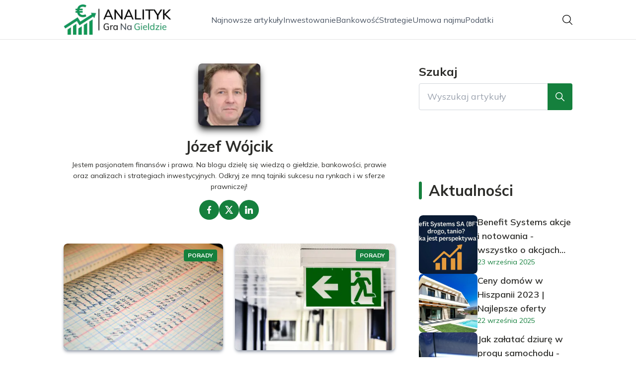

--- FILE ---
content_type: text/html; charset=utf-8
request_url: https://analitykgranagieldzie.pl/autorzy/jozef-wojcik
body_size: 33257
content:
<!DOCTYPE html><html lang="pl" class="inter_28a50bef-module__viJdFW__variable mulish_248c324-module__GWeNhW__variable poppins_17f45ad1-module__GKJNuW__variable roboto_4122da53-module__t_RpXq__variable raleway_14793909-module__OsyNDW__variable barlow_1c8714d7-module__cO6ONq__variable lato_75681e7e-module__LVTjGW__variable oswald_82b6937e-module__00kWVa__variable"><head><meta charSet="utf-8"/><meta name="viewport" content="width=device-width, initial-scale=1, maximum-scale=5, user-scalable=yes"/><link rel="stylesheet" href="/_next/static/chunks/c5e61406f2a80320.css" data-precedence="next"/><link rel="stylesheet" href="/_next/static/chunks/57e6335ef989a200.css" data-precedence="next"/><link rel="preload" as="script" fetchPriority="low" href="/_next/static/chunks/65235e3bf93876f6.js"/><script src="/_next/static/chunks/a13dd6cba6e2cc39.js" async=""></script><script src="/_next/static/chunks/8008d994f91f0fb6.js" async=""></script><script src="/_next/static/chunks/7c9db98115e6621a.js" async=""></script><script src="/_next/static/chunks/e5a32dc6c98b1c24.js" async=""></script><script src="/_next/static/chunks/turbopack-f0aee048f20a8f98.js" async=""></script><script src="/_next/static/chunks/ff1a16fafef87110.js" async=""></script><script src="/_next/static/chunks/64c0a5e3a0354479.js" async=""></script><script src="/_next/static/chunks/9b8f256322c7c094.js" async=""></script><script src="/_next/static/chunks/27fb7a41f2b9cd01.js" async=""></script><script src="/_next/static/chunks/1da1ae30d3aa1f1b.js" async=""></script><script src="/_next/static/chunks/933aa5eaa1fd32c6.js" async=""></script><script src="/_next/static/chunks/b74c329886258ae8.js" async=""></script><script src="/_next/static/chunks/a7a62f83c5723c8c.js" async=""></script><script src="/_next/static/chunks/fa255bed22e52e98.js" async=""></script><meta name="next-size-adjust" content=""/><meta name="publication-media-verification" content="2624749c4d444f4ca2adc44b2cb5faeb"/><script src="/_next/static/chunks/a6dad97d9634a72d.js" noModule=""></script></head><body><div hidden=""><!--$?--><template id="B:0"></template><!--/$--></div><div class="absolute left-0 top-0 opacity-0">analitykgranagieldzie.pl</div><main style="color:#2C2C29;font-family:var(--font-mulish)" class="poppins_17f45ad1-module__GKJNuW__variable inter_28a50bef-module__viJdFW__variable antialiased"><script type="application/ld+json">{"@context":"https://schema.org","@type":"ImageObject","url":"https://frpyol0mhkke.compat.objectstorage.eu-frankfurt-1.oraclecloud.com/blogcms-assets/logo/NN64aeWPJgh0n7RYzSlm6sdfDC1HZHjfnxq7TnIc/94968f356d5ca25b6afe6194576270fd.webp"}</script><script type="application/ld+json">{"@context":"https://schema.org","@type":"Corporation","@id":"https://analitykgranagieldzie.pl/","logo":"https://frpyol0mhkke.compat.objectstorage.eu-frankfurt-1.oraclecloud.com/blogcms-assets/logo/NN64aeWPJgh0n7RYzSlm6sdfDC1HZHjfnxq7TnIc/94968f356d5ca25b6afe6194576270fd.webp","legalName":"analitykgranagieldzie.pl","name":"analitykgranagieldzie.pl","address":{"@type":"PostalAddress","streetAddress":"ul. Sadowa 48A, 15-932 Czerwionka-Leszczyny"},"contactPoint":[{"@type":"ContactPoint","telephone":"474 664 954","contactType":"customer service","email":"hello@analitykgranagieldzie.pl"}],"sameAs":["https://analitykgranagieldzie.pl"],"url":"https://analitykgranagieldzie.pl"}</script><!--$!--><template data-dgst="BAILOUT_TO_CLIENT_SIDE_RENDERING"></template><!--/$--><nav class="translate-y-0 duration-500"><div class="mx-auto flex h-20 w-full items-center justify-between border-b border-black/10 bg-white px-4 py-2 lg:px-0"><div class="standard-container-size relative flex items-center justify-between"><a class="flex items-center justify-center max-h-[50px] max-w-[150px] md:max-h-[70px] min-h-[40px] md:max-w-[220px] w-auto" href="/"><img alt="analitykgranagieldzie.pl" loading="lazy" width="200" height="80" decoding="async" data-nimg="1" class="h-auto w-auto max-h-[50px] max-w-[150px] md:max-h-[70px] md:max-w-[220px] object-contain object-center" style="color:transparent" srcSet="/_next/image?url=https%3A%2F%2Ffrpyol0mhkke.compat.objectstorage.eu-frankfurt-1.oraclecloud.com%2Fblogcms-assets%2Flogo%2FNN64aeWPJgh0n7RYzSlm6sdfDC1HZHjfnxq7TnIc%2F94968f356d5ca25b6afe6194576270fd.webp&amp;w=256&amp;q=75 1x, /_next/image?url=https%3A%2F%2Ffrpyol0mhkke.compat.objectstorage.eu-frankfurt-1.oraclecloud.com%2Fblogcms-assets%2Flogo%2FNN64aeWPJgh0n7RYzSlm6sdfDC1HZHjfnxq7TnIc%2F94968f356d5ca25b6afe6194576270fd.webp&amp;w=640&amp;q=75 2x" src="/_next/image?url=https%3A%2F%2Ffrpyol0mhkke.compat.objectstorage.eu-frankfurt-1.oraclecloud.com%2Fblogcms-assets%2Flogo%2FNN64aeWPJgh0n7RYzSlm6sdfDC1HZHjfnxq7TnIc%2F94968f356d5ca25b6afe6194576270fd.webp&amp;w=640&amp;q=75"/></a><ul class="hidden items-center gap-6 text-base text-gray-600 lg:flex"><div class="flex items-center w-full gap-8"><a class="null hover-green min-w-fit" href="/najnowsze-artykuly">Najnowsze artykuły</a><a class=" hover-green" href="https://analitykgranagieldzie.pl/kategorie/inwestowanie">Inwestowanie</a><a class=" hover-green" href="https://analitykgranagieldzie.pl/kategorie/bankowosc">Bankowość</a><a class=" hover-green" href="https://analitykgranagieldzie.pl/kategorie/strategie">Strategie</a><a class=" hover-green" href="https://analitykgranagieldzie.pl/kategorie/umowa-najmu">Umowa najmu</a><a class=" hover-green" href="https://analitykgranagieldzie.pl/kategorie/podatki">Podatki</a><a class=" hover-green opacity-0" href="https://liiil.pl/">vider pl</a></div></ul><div class="ml-2 cursor-pointer hidden lg:block"><img alt="search" loading="lazy" width="20" height="20" decoding="async" data-nimg="1" style="color:transparent" src="/_next/static/media/search.f5b4ad39.svg"/></div><div class="flex items-center gap-4 lg:hidden"><button aria-label="Menu"><img alt="menu" loading="lazy" width="16" height="16" decoding="async" data-nimg="1" style="color:transparent" src="/_next/static/media/menu.a2d2d40e.svg"/></button><button aria-label="Szukaj"><img alt="search" loading="lazy" width="18" height="18" decoding="async" data-nimg="1" style="color:transparent" src="/_next/static/media/search.f5b4ad39.svg"/></button></div></div></div></nav><section class="standard-container-size min-h-screen pb-28 pt-32"><div class="flex flex-col lg:grid h-full w-full lg:grid-cols-9 lg:gap-x-12"><div class="order-1 flex w-full flex-col items-center lg:col-start-1 lg:col-span-6"><img alt="Autor Józef Wójcik" loading="lazy" width="125" height="125" decoding="async" data-nimg="1" class="rounded-lg object-cover shadow-lg shadow-black" style="color:transparent" srcSet="/_next/image?url=https%3A%2F%2Ffrpyol0mhkke.compat.objectstorage.eu-frankfurt-1.oraclecloud.com%2Fblogcms-assets%2Favatar%2F7qbq8gI9coshUC4c85YLb8EkoV2qT2ffOhjXYdhM%2F624e4686b5a08636b6d7d73c3eb1f99f.webp&amp;w=128&amp;q=75 1x, /_next/image?url=https%3A%2F%2Ffrpyol0mhkke.compat.objectstorage.eu-frankfurt-1.oraclecloud.com%2Fblogcms-assets%2Favatar%2F7qbq8gI9coshUC4c85YLb8EkoV2qT2ffOhjXYdhM%2F624e4686b5a08636b6d7d73c3eb1f99f.webp&amp;w=256&amp;q=75 2x" src="/_next/image?url=https%3A%2F%2Ffrpyol0mhkke.compat.objectstorage.eu-frankfurt-1.oraclecloud.com%2Fblogcms-assets%2Favatar%2F7qbq8gI9coshUC4c85YLb8EkoV2qT2ffOhjXYdhM%2F624e4686b5a08636b6d7d73c3eb1f99f.webp&amp;w=256&amp;q=75"/><h1 class="mt-6 text-3xl font-bold">Józef Wójcik</h1><div class="post-text mt-2 max-w-4xl text-center text-sm leading-relaxed lg:line-clamp-none line-clamp-3"><p style="margin-left:0px;">Jestem pasjonatem finansów i prawa. Na blogu dzielę się wiedzą o giełdzie, bankowości, prawie oraz analizach i strategiach inwestycyjnych. Odkryj ze mną tajniki sukcesu na rynkach i w sferze prawniczej!</p></div><div class="mt-4 flex gap-3 text-sm font-semibold"><a rel="nofollow noopener noreferrer" target="_blank" class="flex h-8 w-8 items-center justify-center rounded-full bg-green lg:min-h-[40px] lg:min-w-[40px]" href="https://www.facebook.com/jozef-wojcik"><img alt="facebook" loading="lazy" width="20" height="20" decoding="async" data-nimg="1" class="h-4 w-4 lg:max-h-[16px] lg:min-h-[16px] lg:min-w-[16px] lg:max-w-[16px]" style="color:transparent" src="/_next/static/media/fb_white.fd1b9d1f.svg"/></a><a rel="nofollow noopener noreferrer" target="_blank" class="flex h-8 w-8 items-center justify-center rounded-full bg-green lg:min-h-[40px] lg:min-w-[40px]" href="https://x.com/jozef-wojcik"><img alt="twitter" loading="lazy" width="20" height="20" decoding="async" data-nimg="1" class="h-4 w-4 lg:max-h-[16px] lg:min-h-[16px] lg:min-w-[16px] lg:max-w-[16px]" style="color:transparent" src="/_next/static/media/x_white.dbe04026.svg"/></a><a rel="nofollow noopener noreferrer" target="_blank" class="flex h-8 w-8 items-center justify-center rounded-full bg-green lg:min-h-[40px] lg:min-w-[40px]" href="https://www.linkedin.com/in/jozef-wojcik"><img alt="linkedin" loading="lazy" width="20" height="20" decoding="async" data-nimg="1" class="h-4 w-4 lg:max-h-[16px] lg:min-h-[16px] lg:min-w-[16px] lg:max-w-[16px]" style="color:transparent" src="/_next/static/media/linkedin-big-logo.32c9cb56.svg"/></a></div><div class="col-span-9 mt-12 grid h-full grid-cols-1 gap-x-6 gap-y-10 lg:col-span-6 lg:grid-cols-2"><article class="w-full rounded-lg text-white"><figure class="group relative overflow-hidden rounded-lg shadow-md shadow-gray-400"><img alt="Jakie usługi powinno oferować biuro rachunkowe w Lublinie i czego unikać przy współpracy?" loading="lazy" width="500" height="500" decoding="async" data-nimg="1" class="w-full rounded-lg lg:h-[180px] lg:min-h-[180px] lg:max-h-[180px] xl:h-[215px] xl:min-h-[215px] xl:max-h-[215px] 2xl:h-[265px] 2xl:max-h-[265px] 2xl:min-h-[265px]  object-cover duration-300 group-hover:scale-110" style="color:transparent" srcSet="/_next/image?url=https%3A%2F%2Ffrpyol0mhkke.compat.objectstorage.eu-frankfurt-1.oraclecloud.com%2Fblogcms-assets%2Fthumbnail%2FasqAlXPEFK6COYao4VNpg49M5krroIVVCcMeyJgB%2F5dea098aa7d6b591d77e876ccba96f74.webp&amp;w=640&amp;q=75 1x, /_next/image?url=https%3A%2F%2Ffrpyol0mhkke.compat.objectstorage.eu-frankfurt-1.oraclecloud.com%2Fblogcms-assets%2Fthumbnail%2FasqAlXPEFK6COYao4VNpg49M5krroIVVCcMeyJgB%2F5dea098aa7d6b591d77e876ccba96f74.webp&amp;w=1080&amp;q=75 2x" src="/_next/image?url=https%3A%2F%2Ffrpyol0mhkke.compat.objectstorage.eu-frankfurt-1.oraclecloud.com%2Fblogcms-assets%2Fthumbnail%2FasqAlXPEFK6COYao4VNpg49M5krroIVVCcMeyJgB%2F5dea098aa7d6b591d77e876ccba96f74.webp&amp;w=1080&amp;q=75"/><a class="absolute left-0 top-0 flex h-full w-full items-center justify-center rounded-lg duration-300 group-hover:bg-black/60" href="/jakie-uslugi-powinno-oferowac-biuro-rachunkowe-w-lublinie-i-czego-unikac-przy-wspolpracy"></a><div class="absolute right-3 top-3 duration-500 group-hover:scale-0 bg-green rounded px-2 py-1 text-xs font-bold uppercase">Porady</div></figure><a href="/jakie-uslugi-powinno-oferowac-biuro-rachunkowe-w-lublinie-i-czego-unikac-przy-wspolpracy"><h3 class="mb-1 mt-4 line-clamp-2 text-xl font-bold text-black hover-${colour}">Jakie usługi powinno oferować biuro rachunkowe w Lublinie i czego unikać przy współpracy?</h3></a><span class="flex items-center gap-2 text-xs font-normal text-gray-500"><figure><img alt="date-icon" loading="lazy" width="15" height="15" decoding="async" data-nimg="1" style="color:transparent" src="/_next/static/media/calendar-black.53486463.svg"/></figure>21 grudnia 2025</span><p class="mt-3 line-clamp-3 text-sm text-black lg:mt-2 lg:line-clamp-2">Na początku wszystko zazwyczaj wygląda dość prosto. Kilka faktur w miesiącu, standardowy ZUS, deklaracje podatkowe wysyłane tak, jak robiło się to od lat. Bez większych emocji. Dopiero z czasem okazuje się, że księgowość to nie tylko cykliczne przesyłanie dokumentów mailem i pilnowanie terminów „na oko”.</p><div class="mt-4 flex items-center gap-2.5 text-black"><a href="/autorzy/jozef-wojcik"><img alt="Autor Józef Wójcik" loading="lazy" width="30" height="30" decoding="async" data-nimg="1" class="rounded-full" style="color:transparent" srcSet="/_next/image?url=https%3A%2F%2Ffrpyol0mhkke.compat.objectstorage.eu-frankfurt-1.oraclecloud.com%2Fblogcms-assets%2Favatar%2F7qbq8gI9coshUC4c85YLb8EkoV2qT2ffOhjXYdhM%2F624e4686b5a08636b6d7d73c3eb1f99f.webp&amp;w=32&amp;q=75 1x, /_next/image?url=https%3A%2F%2Ffrpyol0mhkke.compat.objectstorage.eu-frankfurt-1.oraclecloud.com%2Fblogcms-assets%2Favatar%2F7qbq8gI9coshUC4c85YLb8EkoV2qT2ffOhjXYdhM%2F624e4686b5a08636b6d7d73c3eb1f99f.webp&amp;w=64&amp;q=75 2x" src="/_next/image?url=https%3A%2F%2Ffrpyol0mhkke.compat.objectstorage.eu-frankfurt-1.oraclecloud.com%2Fblogcms-assets%2Favatar%2F7qbq8gI9coshUC4c85YLb8EkoV2qT2ffOhjXYdhM%2F624e4686b5a08636b6d7d73c3eb1f99f.webp&amp;w=64&amp;q=75"/></a><a class="text-xs font-semibold lg:text-sm" href="/autorzy/jozef-wojcik">Józef Wójcik</a></div></article><article class="w-full rounded-lg text-white"><figure class="group relative overflow-hidden rounded-lg shadow-md shadow-gray-400"><img alt="Brand Safety w Google Ads: Jak chronić wizerunek marki w sieci reklamowej Google (GDN) i na YouTube?" loading="lazy" width="500" height="500" decoding="async" data-nimg="1" class="w-full rounded-lg lg:h-[180px] lg:min-h-[180px] lg:max-h-[180px] xl:h-[215px] xl:min-h-[215px] xl:max-h-[215px] 2xl:h-[265px] 2xl:max-h-[265px] 2xl:min-h-[265px]  object-cover duration-300 group-hover:scale-110" style="color:transparent" srcSet="/_next/image?url=https%3A%2F%2Ffrpyol0mhkke.compat.objectstorage.eu-frankfurt-1.oraclecloud.com%2Fblogcms-assets%2Fthumbnail%2FXpDonacG7RueTmAkzOvWI4NhubBdbCi9Fj1r8WmU%2F5a497d2c6a700d68564774fe3f73b850.webp&amp;w=640&amp;q=75 1x, /_next/image?url=https%3A%2F%2Ffrpyol0mhkke.compat.objectstorage.eu-frankfurt-1.oraclecloud.com%2Fblogcms-assets%2Fthumbnail%2FXpDonacG7RueTmAkzOvWI4NhubBdbCi9Fj1r8WmU%2F5a497d2c6a700d68564774fe3f73b850.webp&amp;w=1080&amp;q=75 2x" src="/_next/image?url=https%3A%2F%2Ffrpyol0mhkke.compat.objectstorage.eu-frankfurt-1.oraclecloud.com%2Fblogcms-assets%2Fthumbnail%2FXpDonacG7RueTmAkzOvWI4NhubBdbCi9Fj1r8WmU%2F5a497d2c6a700d68564774fe3f73b850.webp&amp;w=1080&amp;q=75"/><a class="absolute left-0 top-0 flex h-full w-full items-center justify-center rounded-lg duration-300 group-hover:bg-black/60" href="/brand-safety-w-google-ads-jak-chronic-wizerunek-marki-w-sieci-reklamowej-google-gdn-i-na-youtube"></a><div class="absolute right-3 top-3 duration-500 group-hover:scale-0 bg-green rounded px-2 py-1 text-xs font-bold uppercase">Porady</div></figure><a href="/brand-safety-w-google-ads-jak-chronic-wizerunek-marki-w-sieci-reklamowej-google-gdn-i-na-youtube"><h3 class="mb-1 mt-4 line-clamp-2 text-xl font-bold text-black hover-${colour}">Brand Safety w Google Ads: Jak chronić wizerunek marki w sieci reklamowej Google (GDN) i na YouTube?</h3></a><span class="flex items-center gap-2 text-xs font-normal text-gray-500"><figure><img alt="date-icon" loading="lazy" width="15" height="15" decoding="async" data-nimg="1" style="color:transparent" src="/_next/static/media/calendar-black.53486463.svg"/></figure>15 grudnia 2025</span><p class="mt-3 line-clamp-3 text-sm text-black lg:mt-2 lg:line-clamp-2">Ochrona wizerunku marki w internecie przestała być zagadnieniem czysto wizerunkowym i stała się twardym parametrem finansowym.</p><div class="mt-4 flex items-center gap-2.5 text-black"><a href="/autorzy/jozef-wojcik"><img alt="Autor Józef Wójcik" loading="lazy" width="30" height="30" decoding="async" data-nimg="1" class="rounded-full" style="color:transparent" srcSet="/_next/image?url=https%3A%2F%2Ffrpyol0mhkke.compat.objectstorage.eu-frankfurt-1.oraclecloud.com%2Fblogcms-assets%2Favatar%2F7qbq8gI9coshUC4c85YLb8EkoV2qT2ffOhjXYdhM%2F624e4686b5a08636b6d7d73c3eb1f99f.webp&amp;w=32&amp;q=75 1x, /_next/image?url=https%3A%2F%2Ffrpyol0mhkke.compat.objectstorage.eu-frankfurt-1.oraclecloud.com%2Fblogcms-assets%2Favatar%2F7qbq8gI9coshUC4c85YLb8EkoV2qT2ffOhjXYdhM%2F624e4686b5a08636b6d7d73c3eb1f99f.webp&amp;w=64&amp;q=75 2x" src="/_next/image?url=https%3A%2F%2Ffrpyol0mhkke.compat.objectstorage.eu-frankfurt-1.oraclecloud.com%2Fblogcms-assets%2Favatar%2F7qbq8gI9coshUC4c85YLb8EkoV2qT2ffOhjXYdhM%2F624e4686b5a08636b6d7d73c3eb1f99f.webp&amp;w=64&amp;q=75"/></a><a class="text-xs font-semibold lg:text-sm" href="/autorzy/jozef-wojcik">Józef Wójcik</a></div></article><article class="w-full rounded-lg text-white"><figure class="group relative overflow-hidden rounded-lg shadow-md shadow-gray-400"><img alt="Forex jako globalne środowisko inwestycyjne - jak odnaleźć się w największym rynku finansowym świata?" loading="lazy" width="500" height="500" decoding="async" data-nimg="1" class="w-full rounded-lg lg:h-[180px] lg:min-h-[180px] lg:max-h-[180px] xl:h-[215px] xl:min-h-[215px] xl:max-h-[215px] 2xl:h-[265px] 2xl:max-h-[265px] 2xl:min-h-[265px]  object-cover duration-300 group-hover:scale-110" style="color:transparent" srcSet="/_next/image?url=https%3A%2F%2Ffrpyol0mhkke.compat.objectstorage.eu-frankfurt-1.oraclecloud.com%2Fblogcms-assets%2Fthumbnail%2FYPdJqxsfW9wyN8x0WNtNxA622EC5rTTXKbsAtHAb%2Faff75adeab00e2abe203280c19990936.webp&amp;w=640&amp;q=75 1x, /_next/image?url=https%3A%2F%2Ffrpyol0mhkke.compat.objectstorage.eu-frankfurt-1.oraclecloud.com%2Fblogcms-assets%2Fthumbnail%2FYPdJqxsfW9wyN8x0WNtNxA622EC5rTTXKbsAtHAb%2Faff75adeab00e2abe203280c19990936.webp&amp;w=1080&amp;q=75 2x" src="/_next/image?url=https%3A%2F%2Ffrpyol0mhkke.compat.objectstorage.eu-frankfurt-1.oraclecloud.com%2Fblogcms-assets%2Fthumbnail%2FYPdJqxsfW9wyN8x0WNtNxA622EC5rTTXKbsAtHAb%2Faff75adeab00e2abe203280c19990936.webp&amp;w=1080&amp;q=75"/><a class="absolute left-0 top-0 flex h-full w-full items-center justify-center rounded-lg duration-300 group-hover:bg-black/60" href="/forex-jako-globalne-srodowisko-inwestycyjne-jak-odnalezc-sie-w-najwiekszym-rynku-finansowym-swiata"></a><div class="absolute right-3 top-3 duration-500 group-hover:scale-0 bg-green rounded px-2 py-1 text-xs font-bold uppercase">Inwestowanie</div></figure><a href="/forex-jako-globalne-srodowisko-inwestycyjne-jak-odnalezc-sie-w-najwiekszym-rynku-finansowym-swiata"><h3 class="mb-1 mt-4 line-clamp-2 text-xl font-bold text-black hover-${colour}">Forex jako globalne środowisko inwestycyjne - jak odnaleźć się w największym rynku finansowym świata?</h3></a><span class="flex items-center gap-2 text-xs font-normal text-gray-500"><figure><img alt="date-icon" loading="lazy" width="15" height="15" decoding="async" data-nimg="1" style="color:transparent" src="/_next/static/media/calendar-black.53486463.svg"/></figure>19 listopada 2025</span><p class="mt-3 line-clamp-3 text-sm text-black lg:mt-2 lg:line-clamp-2">Rynek walutowy od lat fascynuje inwestorów swoją dynamiką, ogromną płynnością oraz możliwością zajmowania pozycji o dowolnej porze dnia.</p><div class="mt-4 flex items-center gap-2.5 text-black"><a href="/autorzy/jozef-wojcik"><img alt="Autor Józef Wójcik" loading="lazy" width="30" height="30" decoding="async" data-nimg="1" class="rounded-full" style="color:transparent" srcSet="/_next/image?url=https%3A%2F%2Ffrpyol0mhkke.compat.objectstorage.eu-frankfurt-1.oraclecloud.com%2Fblogcms-assets%2Favatar%2F7qbq8gI9coshUC4c85YLb8EkoV2qT2ffOhjXYdhM%2F624e4686b5a08636b6d7d73c3eb1f99f.webp&amp;w=32&amp;q=75 1x, /_next/image?url=https%3A%2F%2Ffrpyol0mhkke.compat.objectstorage.eu-frankfurt-1.oraclecloud.com%2Fblogcms-assets%2Favatar%2F7qbq8gI9coshUC4c85YLb8EkoV2qT2ffOhjXYdhM%2F624e4686b5a08636b6d7d73c3eb1f99f.webp&amp;w=64&amp;q=75 2x" src="/_next/image?url=https%3A%2F%2Ffrpyol0mhkke.compat.objectstorage.eu-frankfurt-1.oraclecloud.com%2Fblogcms-assets%2Favatar%2F7qbq8gI9coshUC4c85YLb8EkoV2qT2ffOhjXYdhM%2F624e4686b5a08636b6d7d73c3eb1f99f.webp&amp;w=64&amp;q=75"/></a><a class="text-xs font-semibold lg:text-sm" href="/autorzy/jozef-wojcik">Józef Wójcik</a></div></article><article class="w-full rounded-lg text-white"><figure class="group relative overflow-hidden rounded-lg shadow-md shadow-gray-400"><img alt="Jak wyjść z długów krok po kroku – skuteczne strategie oddłużania bez stresu" loading="lazy" width="500" height="500" decoding="async" data-nimg="1" class="w-full rounded-lg lg:h-[180px] lg:min-h-[180px] lg:max-h-[180px] xl:h-[215px] xl:min-h-[215px] xl:max-h-[215px] 2xl:h-[265px] 2xl:max-h-[265px] 2xl:min-h-[265px]  object-cover duration-300 group-hover:scale-110" style="color:transparent" srcSet="/_next/image?url=https%3A%2F%2Ffrpyol0mhkke.compat.objectstorage.eu-frankfurt-1.oraclecloud.com%2Fblogcms-assets%2Fthumbnail%2F0tZqLRQtEMTZb3EK6xc5ULKEnTIlO3SVjkln7Yaz%2F02b7a89e6e689df3ec03b532727a6a7b.webp&amp;w=640&amp;q=75 1x, /_next/image?url=https%3A%2F%2Ffrpyol0mhkke.compat.objectstorage.eu-frankfurt-1.oraclecloud.com%2Fblogcms-assets%2Fthumbnail%2F0tZqLRQtEMTZb3EK6xc5ULKEnTIlO3SVjkln7Yaz%2F02b7a89e6e689df3ec03b532727a6a7b.webp&amp;w=1080&amp;q=75 2x" src="/_next/image?url=https%3A%2F%2Ffrpyol0mhkke.compat.objectstorage.eu-frankfurt-1.oraclecloud.com%2Fblogcms-assets%2Fthumbnail%2F0tZqLRQtEMTZb3EK6xc5ULKEnTIlO3SVjkln7Yaz%2F02b7a89e6e689df3ec03b532727a6a7b.webp&amp;w=1080&amp;q=75"/><a class="absolute left-0 top-0 flex h-full w-full items-center justify-center rounded-lg duration-300 group-hover:bg-black/60" href="/jak-wyjsc-z-dlugow-krok-po-kroku-skuteczne-strategie-oddluzania-bez-stresu"></a><div class="absolute right-3 top-3 duration-500 group-hover:scale-0 bg-green rounded px-2 py-1 text-xs font-bold uppercase">Strategie</div></figure><a href="/jak-wyjsc-z-dlugow-krok-po-kroku-skuteczne-strategie-oddluzania-bez-stresu"><h3 class="mb-1 mt-4 line-clamp-2 text-xl font-bold text-black hover-${colour}">Jak wyjść z długów krok po kroku – skuteczne strategie oddłużania bez stresu</h3></a><span class="flex items-center gap-2 text-xs font-normal text-gray-500"><figure><img alt="date-icon" loading="lazy" width="15" height="15" decoding="async" data-nimg="1" style="color:transparent" src="/_next/static/media/calendar-black.53486463.svg"/></figure>16 października 2025</span><p class="mt-3 line-clamp-3 text-sm text-black lg:mt-2 lg:line-clamp-2">Zadłużenie nie zawsze jest skutkiem nieodpowiedzialności. Czasem wystarczy choroba, utrata pracy czy niespodziewane wydatki, by domowy budżet się załamał.</p><div class="mt-4 flex items-center gap-2.5 text-black"><a href="/autorzy/jozef-wojcik"><img alt="Autor Józef Wójcik" loading="lazy" width="30" height="30" decoding="async" data-nimg="1" class="rounded-full" style="color:transparent" srcSet="/_next/image?url=https%3A%2F%2Ffrpyol0mhkke.compat.objectstorage.eu-frankfurt-1.oraclecloud.com%2Fblogcms-assets%2Favatar%2F7qbq8gI9coshUC4c85YLb8EkoV2qT2ffOhjXYdhM%2F624e4686b5a08636b6d7d73c3eb1f99f.webp&amp;w=32&amp;q=75 1x, /_next/image?url=https%3A%2F%2Ffrpyol0mhkke.compat.objectstorage.eu-frankfurt-1.oraclecloud.com%2Fblogcms-assets%2Favatar%2F7qbq8gI9coshUC4c85YLb8EkoV2qT2ffOhjXYdhM%2F624e4686b5a08636b6d7d73c3eb1f99f.webp&amp;w=64&amp;q=75 2x" src="/_next/image?url=https%3A%2F%2Ffrpyol0mhkke.compat.objectstorage.eu-frankfurt-1.oraclecloud.com%2Fblogcms-assets%2Favatar%2F7qbq8gI9coshUC4c85YLb8EkoV2qT2ffOhjXYdhM%2F624e4686b5a08636b6d7d73c3eb1f99f.webp&amp;w=64&amp;q=75"/></a><a class="text-xs font-semibold lg:text-sm" href="/autorzy/jozef-wojcik">Józef Wójcik</a></div></article><article class="w-full rounded-lg text-white"><figure class="group relative overflow-hidden rounded-lg shadow-md shadow-gray-400"><img alt=" Benefit Systems akcje i notowania - wszystko o akcjach spółki Benefit Systems" loading="lazy" width="500" height="500" decoding="async" data-nimg="1" class="w-full rounded-lg lg:h-[180px] lg:min-h-[180px] lg:max-h-[180px] xl:h-[215px] xl:min-h-[215px] xl:max-h-[215px] 2xl:h-[265px] 2xl:max-h-[265px] 2xl:min-h-[265px]  object-cover duration-300 group-hover:scale-110" style="color:transparent" srcSet="/_next/image?url=https%3A%2F%2Ffrpyol0mhkke.compat.objectstorage.eu-frankfurt-1.oraclecloud.com%2Fblogcms-assets%2Fthumbnail%2Fe0522b64ab71c1148331de9715804ad5%2Fbenefit-systems-akcje-i-notowania-wszystko-o-akcjach-spolki-benefit-systems.webp&amp;w=640&amp;q=75 1x, /_next/image?url=https%3A%2F%2Ffrpyol0mhkke.compat.objectstorage.eu-frankfurt-1.oraclecloud.com%2Fblogcms-assets%2Fthumbnail%2Fe0522b64ab71c1148331de9715804ad5%2Fbenefit-systems-akcje-i-notowania-wszystko-o-akcjach-spolki-benefit-systems.webp&amp;w=1080&amp;q=75 2x" src="/_next/image?url=https%3A%2F%2Ffrpyol0mhkke.compat.objectstorage.eu-frankfurt-1.oraclecloud.com%2Fblogcms-assets%2Fthumbnail%2Fe0522b64ab71c1148331de9715804ad5%2Fbenefit-systems-akcje-i-notowania-wszystko-o-akcjach-spolki-benefit-systems.webp&amp;w=1080&amp;q=75"/><a class="absolute left-0 top-0 flex h-full w-full items-center justify-center rounded-lg duration-300 group-hover:bg-black/60" href="/benefit-systems-akcje-i-notowania-wszystko-o-akcjach-spolki-benefit-systems"></a><div class="absolute right-3 top-3 duration-500 group-hover:scale-0 bg-green rounded px-2 py-1 text-xs font-bold uppercase">Inwestowanie</div></figure><a href="/benefit-systems-akcje-i-notowania-wszystko-o-akcjach-spolki-benefit-systems"><h3 class="mb-1 mt-4 line-clamp-2 text-xl font-bold text-black hover-${colour}"> Benefit Systems akcje i notowania - wszystko o akcjach spółki Benefit Systems</h3></a><span class="flex items-center gap-2 text-xs font-normal text-gray-500"><figure><img alt="date-icon" loading="lazy" width="15" height="15" decoding="async" data-nimg="1" style="color:transparent" src="/_next/static/media/calendar-black.53486463.svg"/></figure>23 września 2025</span><p class="mt-3 line-clamp-3 text-sm text-black lg:mt-2 lg:line-clamp-2">Sprawdź aktualne notowania akcji Benefit Systems, analizę finansową i potencjał inwestycyjny spółki. Poznaj prognozy analityków i perspektywy rozwoju lidera rynku MultiSport.</p><div class="mt-4 flex items-center gap-2.5 text-black"><a href="/autorzy/jozef-wojcik"><img alt="Autor Józef Wójcik" loading="lazy" width="30" height="30" decoding="async" data-nimg="1" class="rounded-full" style="color:transparent" srcSet="/_next/image?url=https%3A%2F%2Ffrpyol0mhkke.compat.objectstorage.eu-frankfurt-1.oraclecloud.com%2Fblogcms-assets%2Favatar%2F7qbq8gI9coshUC4c85YLb8EkoV2qT2ffOhjXYdhM%2F624e4686b5a08636b6d7d73c3eb1f99f.webp&amp;w=32&amp;q=75 1x, /_next/image?url=https%3A%2F%2Ffrpyol0mhkke.compat.objectstorage.eu-frankfurt-1.oraclecloud.com%2Fblogcms-assets%2Favatar%2F7qbq8gI9coshUC4c85YLb8EkoV2qT2ffOhjXYdhM%2F624e4686b5a08636b6d7d73c3eb1f99f.webp&amp;w=64&amp;q=75 2x" src="/_next/image?url=https%3A%2F%2Ffrpyol0mhkke.compat.objectstorage.eu-frankfurt-1.oraclecloud.com%2Fblogcms-assets%2Favatar%2F7qbq8gI9coshUC4c85YLb8EkoV2qT2ffOhjXYdhM%2F624e4686b5a08636b6d7d73c3eb1f99f.webp&amp;w=64&amp;q=75"/></a><a class="text-xs font-semibold lg:text-sm" href="/autorzy/jozef-wojcik">Józef Wójcik</a></div></article><article class="w-full rounded-lg text-white"><figure class="group relative overflow-hidden rounded-lg shadow-md shadow-gray-400"><img alt=" Ceny domów w Hiszpanii 2023 | Najlepsze oferty" loading="lazy" width="500" height="500" decoding="async" data-nimg="1" class="w-full rounded-lg lg:h-[180px] lg:min-h-[180px] lg:max-h-[180px] xl:h-[215px] xl:min-h-[215px] xl:max-h-[215px] 2xl:h-[265px] 2xl:max-h-[265px] 2xl:min-h-[265px]  object-cover duration-300 group-hover:scale-110" style="color:transparent" srcSet="/_next/image?url=https%3A%2F%2Ffrpyol0mhkke.compat.objectstorage.eu-frankfurt-1.oraclecloud.com%2Fblogcms-assets%2Fthumbnail%2Faed56732108630481ef5a796a58ba205%2Fceny-domow-w-hiszpanii-2023-najlepsze-oferty.webp&amp;w=640&amp;q=75 1x, /_next/image?url=https%3A%2F%2Ffrpyol0mhkke.compat.objectstorage.eu-frankfurt-1.oraclecloud.com%2Fblogcms-assets%2Fthumbnail%2Faed56732108630481ef5a796a58ba205%2Fceny-domow-w-hiszpanii-2023-najlepsze-oferty.webp&amp;w=1080&amp;q=75 2x" src="/_next/image?url=https%3A%2F%2Ffrpyol0mhkke.compat.objectstorage.eu-frankfurt-1.oraclecloud.com%2Fblogcms-assets%2Fthumbnail%2Faed56732108630481ef5a796a58ba205%2Fceny-domow-w-hiszpanii-2023-najlepsze-oferty.webp&amp;w=1080&amp;q=75"/><a class="absolute left-0 top-0 flex h-full w-full items-center justify-center rounded-lg duration-300 group-hover:bg-black/60" href="/ceny-domow-w-hiszpanii-2023-najlepsze-oferty"></a><div class="absolute right-3 top-3 duration-500 group-hover:scale-0 bg-green rounded px-2 py-1 text-xs font-bold uppercase">Inwestowanie</div></figure><a href="/ceny-domow-w-hiszpanii-2023-najlepsze-oferty"><h3 class="mb-1 mt-4 line-clamp-2 text-xl font-bold text-black hover-${colour}"> Ceny domów w Hiszpanii 2023 | Najlepsze oferty</h3></a><span class="flex items-center gap-2 text-xs font-normal text-gray-500"><figure><img alt="date-icon" loading="lazy" width="15" height="15" decoding="async" data-nimg="1" style="color:transparent" src="/_next/static/media/calendar-black.53486463.svg"/></figure>22 września 2025</span><p class="mt-3 line-clamp-3 text-sm text-black lg:mt-2 lg:line-clamp-2">Poznaj aktualne ceny domów w Hiszpanii 2023. Analizujemy rynek nieruchomości, najlepsze oferty i trendy cenowe na Costa del Sol i w innych regionach. Sprawdź, gdzie warto inwestować!</p><div class="mt-4 flex items-center gap-2.5 text-black"><a href="/autorzy/jozef-wojcik"><img alt="Autor Józef Wójcik" loading="lazy" width="30" height="30" decoding="async" data-nimg="1" class="rounded-full" style="color:transparent" srcSet="/_next/image?url=https%3A%2F%2Ffrpyol0mhkke.compat.objectstorage.eu-frankfurt-1.oraclecloud.com%2Fblogcms-assets%2Favatar%2F7qbq8gI9coshUC4c85YLb8EkoV2qT2ffOhjXYdhM%2F624e4686b5a08636b6d7d73c3eb1f99f.webp&amp;w=32&amp;q=75 1x, /_next/image?url=https%3A%2F%2Ffrpyol0mhkke.compat.objectstorage.eu-frankfurt-1.oraclecloud.com%2Fblogcms-assets%2Favatar%2F7qbq8gI9coshUC4c85YLb8EkoV2qT2ffOhjXYdhM%2F624e4686b5a08636b6d7d73c3eb1f99f.webp&amp;w=64&amp;q=75 2x" src="/_next/image?url=https%3A%2F%2Ffrpyol0mhkke.compat.objectstorage.eu-frankfurt-1.oraclecloud.com%2Fblogcms-assets%2Favatar%2F7qbq8gI9coshUC4c85YLb8EkoV2qT2ffOhjXYdhM%2F624e4686b5a08636b6d7d73c3eb1f99f.webp&amp;w=64&amp;q=75"/></a><a class="text-xs font-semibold lg:text-sm" href="/autorzy/jozef-wojcik">Józef Wójcik</a></div></article><article class="w-full rounded-lg text-white"><figure class="group relative overflow-hidden rounded-lg shadow-md shadow-gray-400"><img alt="Jak załatać dziurę w progu samochodu - uniknij kosztownych napraw" loading="lazy" width="500" height="500" decoding="async" data-nimg="1" class="w-full rounded-lg lg:h-[180px] lg:min-h-[180px] lg:max-h-[180px] xl:h-[215px] xl:min-h-[215px] xl:max-h-[215px] 2xl:h-[265px] 2xl:max-h-[265px] 2xl:min-h-[265px]  object-cover duration-300 group-hover:scale-110" style="color:transparent" srcSet="/_next/image?url=https%3A%2F%2Ffrpyol0mhkke.compat.objectstorage.eu-frankfurt-1.oraclecloud.com%2Fblogcms-assets%2Fthumbnail%2Faa083c825bbbf6ab51f0891bec29fcff%2Fjak-zalatac-dziure-w-progu-samochodu-uniknij-kosztownych-napraw.webp&amp;w=640&amp;q=75 1x, /_next/image?url=https%3A%2F%2Ffrpyol0mhkke.compat.objectstorage.eu-frankfurt-1.oraclecloud.com%2Fblogcms-assets%2Fthumbnail%2Faa083c825bbbf6ab51f0891bec29fcff%2Fjak-zalatac-dziure-w-progu-samochodu-uniknij-kosztownych-napraw.webp&amp;w=1080&amp;q=75 2x" src="/_next/image?url=https%3A%2F%2Ffrpyol0mhkke.compat.objectstorage.eu-frankfurt-1.oraclecloud.com%2Fblogcms-assets%2Fthumbnail%2Faa083c825bbbf6ab51f0891bec29fcff%2Fjak-zalatac-dziure-w-progu-samochodu-uniknij-kosztownych-napraw.webp&amp;w=1080&amp;q=75"/><a class="absolute left-0 top-0 flex h-full w-full items-center justify-center rounded-lg duration-300 group-hover:bg-black/60" href="/jak-zalatac-dziure-w-progu-samochodu-uniknij-kosztownych-napraw"></a><div class="absolute right-3 top-3 duration-500 group-hover:scale-0 bg-green rounded px-2 py-1 text-xs font-bold uppercase">Porady</div></figure><a href="/jak-zalatac-dziure-w-progu-samochodu-uniknij-kosztownych-napraw"><h3 class="mb-1 mt-4 line-clamp-2 text-xl font-bold text-black hover-${colour}">Jak załatać dziurę w progu samochodu - uniknij kosztownych napraw</h3></a><span class="flex items-center gap-2 text-xs font-normal text-gray-500"><figure><img alt="date-icon" loading="lazy" width="15" height="15" decoding="async" data-nimg="1" style="color:transparent" src="/_next/static/media/calendar-black.53486463.svg"/></figure>20 września 2025</span><p class="mt-3 line-clamp-3 text-sm text-black lg:mt-2 lg:line-clamp-2">Zobacz, jak załatać dziurę w progu samochodu, aby uniknąć kosztownych napraw. Dowiedz się, jakie materiały i techniki zastosować, aby naprawa była trwała.</p><div class="mt-4 flex items-center gap-2.5 text-black"><a href="/autorzy/jozef-wojcik"><img alt="Autor Józef Wójcik" loading="lazy" width="30" height="30" decoding="async" data-nimg="1" class="rounded-full" style="color:transparent" srcSet="/_next/image?url=https%3A%2F%2Ffrpyol0mhkke.compat.objectstorage.eu-frankfurt-1.oraclecloud.com%2Fblogcms-assets%2Favatar%2F7qbq8gI9coshUC4c85YLb8EkoV2qT2ffOhjXYdhM%2F624e4686b5a08636b6d7d73c3eb1f99f.webp&amp;w=32&amp;q=75 1x, /_next/image?url=https%3A%2F%2Ffrpyol0mhkke.compat.objectstorage.eu-frankfurt-1.oraclecloud.com%2Fblogcms-assets%2Favatar%2F7qbq8gI9coshUC4c85YLb8EkoV2qT2ffOhjXYdhM%2F624e4686b5a08636b6d7d73c3eb1f99f.webp&amp;w=64&amp;q=75 2x" src="/_next/image?url=https%3A%2F%2Ffrpyol0mhkke.compat.objectstorage.eu-frankfurt-1.oraclecloud.com%2Fblogcms-assets%2Favatar%2F7qbq8gI9coshUC4c85YLb8EkoV2qT2ffOhjXYdhM%2F624e4686b5a08636b6d7d73c3eb1f99f.webp&amp;w=64&amp;q=75"/></a><a class="text-xs font-semibold lg:text-sm" href="/autorzy/jozef-wojcik">Józef Wójcik</a></div></article><article class="w-full rounded-lg text-white"><figure class="group relative overflow-hidden rounded-lg shadow-md shadow-gray-400"><img alt="Giełda dla bardzo początkujących – jak zacząć inwestować?" loading="lazy" width="500" height="500" decoding="async" data-nimg="1" class="w-full rounded-lg lg:h-[180px] lg:min-h-[180px] lg:max-h-[180px] xl:h-[215px] xl:min-h-[215px] xl:max-h-[215px] 2xl:h-[265px] 2xl:max-h-[265px] 2xl:min-h-[265px]  object-cover duration-300 group-hover:scale-110" style="color:transparent" srcSet="/_next/image?url=https%3A%2F%2Ffrpyol0mhkke.compat.objectstorage.eu-frankfurt-1.oraclecloud.com%2Fblogcms-assets%2Fthumbnail%2FsEZJW7ZYPIfTmwzoYmrw08TdwEIhdjZTLKqCm39u%2Fb01f2852e631322fd7e9b1353389f93a.webp&amp;w=640&amp;q=75 1x, /_next/image?url=https%3A%2F%2Ffrpyol0mhkke.compat.objectstorage.eu-frankfurt-1.oraclecloud.com%2Fblogcms-assets%2Fthumbnail%2FsEZJW7ZYPIfTmwzoYmrw08TdwEIhdjZTLKqCm39u%2Fb01f2852e631322fd7e9b1353389f93a.webp&amp;w=1080&amp;q=75 2x" src="/_next/image?url=https%3A%2F%2Ffrpyol0mhkke.compat.objectstorage.eu-frankfurt-1.oraclecloud.com%2Fblogcms-assets%2Fthumbnail%2FsEZJW7ZYPIfTmwzoYmrw08TdwEIhdjZTLKqCm39u%2Fb01f2852e631322fd7e9b1353389f93a.webp&amp;w=1080&amp;q=75"/><a class="absolute left-0 top-0 flex h-full w-full items-center justify-center rounded-lg duration-300 group-hover:bg-black/60" href="/gielda-dla-bardzo-poczatkujacych-jak-zaczac-inwestowac"></a><div class="absolute right-3 top-3 duration-500 group-hover:scale-0 bg-green rounded px-2 py-1 text-xs font-bold uppercase">Giełda</div></figure><a href="/gielda-dla-bardzo-poczatkujacych-jak-zaczac-inwestowac"><h3 class="mb-1 mt-4 line-clamp-2 text-xl font-bold text-black hover-${colour}">Giełda dla bardzo początkujących – jak zacząć inwestować?</h3></a><span class="flex items-center gap-2 text-xs font-normal text-gray-500"><figure><img alt="date-icon" loading="lazy" width="15" height="15" decoding="async" data-nimg="1" style="color:transparent" src="/_next/static/media/calendar-black.53486463.svg"/></figure>21 lipca 2025</span><p class="mt-3 line-clamp-3 text-sm text-black lg:mt-2 lg:line-clamp-2">Droga do inwestowania na giełdzie dla absolutnych początkujących wymaga podstawowej wiedzy, strategicznego przygotowania oraz gotowości psychologicznej. Artykuł ten syntetyzuje konkretne kroki, zasady zarządzania ryzykiem oraz ramy edukacyjne, by wesprzeć początkujących inwestorów.</p><div class="mt-4 flex items-center gap-2.5 text-black"><a href="/autorzy/jozef-wojcik"><img alt="Autor Józef Wójcik" loading="lazy" width="30" height="30" decoding="async" data-nimg="1" class="rounded-full" style="color:transparent" srcSet="/_next/image?url=https%3A%2F%2Ffrpyol0mhkke.compat.objectstorage.eu-frankfurt-1.oraclecloud.com%2Fblogcms-assets%2Favatar%2F7qbq8gI9coshUC4c85YLb8EkoV2qT2ffOhjXYdhM%2F624e4686b5a08636b6d7d73c3eb1f99f.webp&amp;w=32&amp;q=75 1x, /_next/image?url=https%3A%2F%2Ffrpyol0mhkke.compat.objectstorage.eu-frankfurt-1.oraclecloud.com%2Fblogcms-assets%2Favatar%2F7qbq8gI9coshUC4c85YLb8EkoV2qT2ffOhjXYdhM%2F624e4686b5a08636b6d7d73c3eb1f99f.webp&amp;w=64&amp;q=75 2x" src="/_next/image?url=https%3A%2F%2Ffrpyol0mhkke.compat.objectstorage.eu-frankfurt-1.oraclecloud.com%2Fblogcms-assets%2Favatar%2F7qbq8gI9coshUC4c85YLb8EkoV2qT2ffOhjXYdhM%2F624e4686b5a08636b6d7d73c3eb1f99f.webp&amp;w=64&amp;q=75"/></a><a class="text-xs font-semibold lg:text-sm" href="/autorzy/jozef-wojcik">Józef Wójcik</a></div></article><article class="w-full rounded-lg text-white"><figure class="group relative overflow-hidden rounded-lg shadow-md shadow-gray-400"><img alt="Planujesz inwestycję w nieruchomość? Kupuj od komornika – sprawdź nasz poradnik" loading="lazy" width="500" height="500" decoding="async" data-nimg="1" class="w-full rounded-lg lg:h-[180px] lg:min-h-[180px] lg:max-h-[180px] xl:h-[215px] xl:min-h-[215px] xl:max-h-[215px] 2xl:h-[265px] 2xl:max-h-[265px] 2xl:min-h-[265px]  object-cover duration-300 group-hover:scale-110" style="color:transparent" srcSet="/_next/image?url=https%3A%2F%2Ffrpyol0mhkke.compat.objectstorage.eu-frankfurt-1.oraclecloud.com%2Fblogcms-assets%2Fthumbnail%2FOXh4qkwBVqDk8ViHyWYGaGG2ipk0sAD1wnJ5R2E3%2F4921c13dd2142055181d990cbff13506.webp&amp;w=640&amp;q=75 1x, /_next/image?url=https%3A%2F%2Ffrpyol0mhkke.compat.objectstorage.eu-frankfurt-1.oraclecloud.com%2Fblogcms-assets%2Fthumbnail%2FOXh4qkwBVqDk8ViHyWYGaGG2ipk0sAD1wnJ5R2E3%2F4921c13dd2142055181d990cbff13506.webp&amp;w=1080&amp;q=75 2x" src="/_next/image?url=https%3A%2F%2Ffrpyol0mhkke.compat.objectstorage.eu-frankfurt-1.oraclecloud.com%2Fblogcms-assets%2Fthumbnail%2FOXh4qkwBVqDk8ViHyWYGaGG2ipk0sAD1wnJ5R2E3%2F4921c13dd2142055181d990cbff13506.webp&amp;w=1080&amp;q=75"/><a class="absolute left-0 top-0 flex h-full w-full items-center justify-center rounded-lg duration-300 group-hover:bg-black/60" href="/planujesz-inwestycje-w-nieruchomosc-kupuj-od-komornika-sprawdz-nasz-poradnik"></a><div class="absolute right-3 top-3 duration-500 group-hover:scale-0 bg-green rounded px-2 py-1 text-xs font-bold uppercase">Inwestowanie</div></figure><a href="/planujesz-inwestycje-w-nieruchomosc-kupuj-od-komornika-sprawdz-nasz-poradnik"><h3 class="mb-1 mt-4 line-clamp-2 text-xl font-bold text-black hover-${colour}">Planujesz inwestycję w nieruchomość? Kupuj od komornika – sprawdź nasz poradnik</h3></a><span class="flex items-center gap-2 text-xs font-normal text-gray-500"><figure><img alt="date-icon" loading="lazy" width="15" height="15" decoding="async" data-nimg="1" style="color:transparent" src="/_next/static/media/calendar-black.53486463.svg"/></figure>11 lipca 2025</span><p class="mt-3 line-clamp-3 text-sm text-black lg:mt-2 lg:line-clamp-2">Licytacje komornicze nieruchomości to okazja, by kupić mieszkanie, dom czy działkę poniżej ceny rynkowej. Ale jak to działa i co trzeba wiedzieć, zanim przystąpisz do licytacji? Poniżej znajdziesz prosty poradnik, który pomoże Ci zacząć.</p><div class="mt-4 flex items-center gap-2.5 text-black"><a href="/autorzy/jozef-wojcik"><img alt="Autor Józef Wójcik" loading="lazy" width="30" height="30" decoding="async" data-nimg="1" class="rounded-full" style="color:transparent" srcSet="/_next/image?url=https%3A%2F%2Ffrpyol0mhkke.compat.objectstorage.eu-frankfurt-1.oraclecloud.com%2Fblogcms-assets%2Favatar%2F7qbq8gI9coshUC4c85YLb8EkoV2qT2ffOhjXYdhM%2F624e4686b5a08636b6d7d73c3eb1f99f.webp&amp;w=32&amp;q=75 1x, /_next/image?url=https%3A%2F%2Ffrpyol0mhkke.compat.objectstorage.eu-frankfurt-1.oraclecloud.com%2Fblogcms-assets%2Favatar%2F7qbq8gI9coshUC4c85YLb8EkoV2qT2ffOhjXYdhM%2F624e4686b5a08636b6d7d73c3eb1f99f.webp&amp;w=64&amp;q=75 2x" src="/_next/image?url=https%3A%2F%2Ffrpyol0mhkke.compat.objectstorage.eu-frankfurt-1.oraclecloud.com%2Fblogcms-assets%2Favatar%2F7qbq8gI9coshUC4c85YLb8EkoV2qT2ffOhjXYdhM%2F624e4686b5a08636b6d7d73c3eb1f99f.webp&amp;w=64&amp;q=75"/></a><a class="text-xs font-semibold lg:text-sm" href="/autorzy/jozef-wojcik">Józef Wójcik</a></div></article><article class="w-full rounded-lg text-white"><figure class="group relative overflow-hidden rounded-lg shadow-md shadow-gray-400"><img alt="Alimenty w kredycie hipotecznym: sprawdź czy bank zaliczy je do dochodu" loading="lazy" width="500" height="500" decoding="async" data-nimg="1" class="w-full rounded-lg lg:h-[180px] lg:min-h-[180px] lg:max-h-[180px] xl:h-[215px] xl:min-h-[215px] xl:max-h-[215px] 2xl:h-[265px] 2xl:max-h-[265px] 2xl:min-h-[265px]  object-cover duration-300 group-hover:scale-110" style="color:transparent" srcSet="/_next/image?url=https%3A%2F%2Ffrpyol0mhkke.compat.objectstorage.eu-frankfurt-1.oraclecloud.com%2Fblogcms-assets%2Fthumbnail%2F47b5998a3e0f31c8e63c3943b6fe672e%2Falimenty-w-kredycie-hipotecznym-sprawdz-czy-bank-zaliczy-je-do-dochodu.webp&amp;w=640&amp;q=75 1x, /_next/image?url=https%3A%2F%2Ffrpyol0mhkke.compat.objectstorage.eu-frankfurt-1.oraclecloud.com%2Fblogcms-assets%2Fthumbnail%2F47b5998a3e0f31c8e63c3943b6fe672e%2Falimenty-w-kredycie-hipotecznym-sprawdz-czy-bank-zaliczy-je-do-dochodu.webp&amp;w=1080&amp;q=75 2x" src="/_next/image?url=https%3A%2F%2Ffrpyol0mhkke.compat.objectstorage.eu-frankfurt-1.oraclecloud.com%2Fblogcms-assets%2Fthumbnail%2F47b5998a3e0f31c8e63c3943b6fe672e%2Falimenty-w-kredycie-hipotecznym-sprawdz-czy-bank-zaliczy-je-do-dochodu.webp&amp;w=1080&amp;q=75"/><a class="absolute left-0 top-0 flex h-full w-full items-center justify-center rounded-lg duration-300 group-hover:bg-black/60" href="/alimenty-w-kredycie-hipotecznym-sprawdz-czy-bank-zaliczy-je-do-dochodu"></a><div class="absolute right-3 top-3 duration-500 group-hover:scale-0 bg-green rounded px-2 py-1 text-xs font-bold uppercase">Bankowość</div></figure><a href="/alimenty-w-kredycie-hipotecznym-sprawdz-czy-bank-zaliczy-je-do-dochodu"><h3 class="mb-1 mt-4 line-clamp-2 text-xl font-bold text-black hover-${colour}">Alimenty w kredycie hipotecznym: sprawdź czy bank zaliczy je do dochodu</h3></a><span class="flex items-center gap-2 text-xs font-normal text-gray-500"><figure><img alt="date-icon" loading="lazy" width="15" height="15" decoding="async" data-nimg="1" style="color:transparent" src="/_next/static/media/calendar-black.53486463.svg"/></figure>7 maja 2025</span><p class="mt-3 line-clamp-3 text-sm text-black lg:mt-2 lg:line-clamp-2">Zastanawiasz się czy otrzymywane alimenty będą wliczane do dochodu przy kredycie hipotecznym? Sprawdź, jak banki oceniają ten rodzaj dochodu i jak wpływa na zdolność kredytową.</p><div class="mt-4 flex items-center gap-2.5 text-black"><a href="/autorzy/jozef-wojcik"><img alt="Autor Józef Wójcik" loading="lazy" width="30" height="30" decoding="async" data-nimg="1" class="rounded-full" style="color:transparent" srcSet="/_next/image?url=https%3A%2F%2Ffrpyol0mhkke.compat.objectstorage.eu-frankfurt-1.oraclecloud.com%2Fblogcms-assets%2Favatar%2F7qbq8gI9coshUC4c85YLb8EkoV2qT2ffOhjXYdhM%2F624e4686b5a08636b6d7d73c3eb1f99f.webp&amp;w=32&amp;q=75 1x, /_next/image?url=https%3A%2F%2Ffrpyol0mhkke.compat.objectstorage.eu-frankfurt-1.oraclecloud.com%2Fblogcms-assets%2Favatar%2F7qbq8gI9coshUC4c85YLb8EkoV2qT2ffOhjXYdhM%2F624e4686b5a08636b6d7d73c3eb1f99f.webp&amp;w=64&amp;q=75 2x" src="/_next/image?url=https%3A%2F%2Ffrpyol0mhkke.compat.objectstorage.eu-frankfurt-1.oraclecloud.com%2Fblogcms-assets%2Favatar%2F7qbq8gI9coshUC4c85YLb8EkoV2qT2ffOhjXYdhM%2F624e4686b5a08636b6d7d73c3eb1f99f.webp&amp;w=64&amp;q=75"/></a><a class="text-xs font-semibold lg:text-sm" href="/autorzy/jozef-wojcik">Józef Wójcik</a></div></article></div></div><aside class="order-2 mt-10 lg:mt-0 lg:sticky lg:-top-[48rem] 2xl:-top-[36rem] lg:col-start-7 lg:col-span-3 lg:self-start"><label for="search" class="hidden flex-col lg:flex"><span class="text-2xl font-bold">Szukaj</span><div class="relative mt-2 w-full"><input type="text" id="search" class="w-full rounded border border-gray-300 py-3 pl-4 pr-16 text-lg focus:outline-none focus:ring-0" placeholder="Wyszukaj artykuły" value=""/><button class="absolute right-0 top-0 flex h-full items-center rounded-br rounded-tr duration-300 hover:bg-opacity-70 bg-green px-4 text-white"><img alt="zoom" loading="lazy" width="18" height="18" decoding="async" data-nimg="1" style="color:transparent" src="/_next/static/media/zoom.51942610.svg"/></button></div></label><section class="mt-16 flex flex-col gap-4"><div class="mt-4 flex flex-col gap-4"></div></section><div class="mt-16"><div class="relative"><p class="text-3xl font-bold lg:ml-5">Aktualności</p><div class="absolute left-0 top-0 hidden h-full w-1.5 rounded lg:block bg-green"></div></div><div class="mt-4 flex flex-col gap-8 lg:mt-8 lg:gap-4"><article class="relative flex flex-col gap-4 lg:flex-row"><figure class="group relative min-h-[180px] min-w-[118px] overflow-hidden rounded-lg lg:min-h-[118px]"><img alt=" Benefit Systems akcje i notowania - wszystko o akcjach spółki Benefit Systems" loading="lazy" decoding="async" data-nimg="fill" class="h-full min-w-full rounded-lg object-cover shadow-md shadow-gray-300 duration-300 group-hover:scale-110" style="position:absolute;height:100%;width:100%;left:0;top:0;right:0;bottom:0;color:transparent" sizes="100%" srcSet="/_next/image?url=https%3A%2F%2Ffrpyol0mhkke.compat.objectstorage.eu-frankfurt-1.oraclecloud.com%2Fblogcms-assets%2Fthumbnail%2Fe0522b64ab71c1148331de9715804ad5%2Fbenefit-systems-akcje-i-notowania-wszystko-o-akcjach-spolki-benefit-systems.webp&amp;w=32&amp;q=75 32w, /_next/image?url=https%3A%2F%2Ffrpyol0mhkke.compat.objectstorage.eu-frankfurt-1.oraclecloud.com%2Fblogcms-assets%2Fthumbnail%2Fe0522b64ab71c1148331de9715804ad5%2Fbenefit-systems-akcje-i-notowania-wszystko-o-akcjach-spolki-benefit-systems.webp&amp;w=48&amp;q=75 48w, /_next/image?url=https%3A%2F%2Ffrpyol0mhkke.compat.objectstorage.eu-frankfurt-1.oraclecloud.com%2Fblogcms-assets%2Fthumbnail%2Fe0522b64ab71c1148331de9715804ad5%2Fbenefit-systems-akcje-i-notowania-wszystko-o-akcjach-spolki-benefit-systems.webp&amp;w=64&amp;q=75 64w, /_next/image?url=https%3A%2F%2Ffrpyol0mhkke.compat.objectstorage.eu-frankfurt-1.oraclecloud.com%2Fblogcms-assets%2Fthumbnail%2Fe0522b64ab71c1148331de9715804ad5%2Fbenefit-systems-akcje-i-notowania-wszystko-o-akcjach-spolki-benefit-systems.webp&amp;w=96&amp;q=75 96w, /_next/image?url=https%3A%2F%2Ffrpyol0mhkke.compat.objectstorage.eu-frankfurt-1.oraclecloud.com%2Fblogcms-assets%2Fthumbnail%2Fe0522b64ab71c1148331de9715804ad5%2Fbenefit-systems-akcje-i-notowania-wszystko-o-akcjach-spolki-benefit-systems.webp&amp;w=128&amp;q=75 128w, /_next/image?url=https%3A%2F%2Ffrpyol0mhkke.compat.objectstorage.eu-frankfurt-1.oraclecloud.com%2Fblogcms-assets%2Fthumbnail%2Fe0522b64ab71c1148331de9715804ad5%2Fbenefit-systems-akcje-i-notowania-wszystko-o-akcjach-spolki-benefit-systems.webp&amp;w=256&amp;q=75 256w, /_next/image?url=https%3A%2F%2Ffrpyol0mhkke.compat.objectstorage.eu-frankfurt-1.oraclecloud.com%2Fblogcms-assets%2Fthumbnail%2Fe0522b64ab71c1148331de9715804ad5%2Fbenefit-systems-akcje-i-notowania-wszystko-o-akcjach-spolki-benefit-systems.webp&amp;w=384&amp;q=75 384w, /_next/image?url=https%3A%2F%2Ffrpyol0mhkke.compat.objectstorage.eu-frankfurt-1.oraclecloud.com%2Fblogcms-assets%2Fthumbnail%2Fe0522b64ab71c1148331de9715804ad5%2Fbenefit-systems-akcje-i-notowania-wszystko-o-akcjach-spolki-benefit-systems.webp&amp;w=640&amp;q=75 640w, /_next/image?url=https%3A%2F%2Ffrpyol0mhkke.compat.objectstorage.eu-frankfurt-1.oraclecloud.com%2Fblogcms-assets%2Fthumbnail%2Fe0522b64ab71c1148331de9715804ad5%2Fbenefit-systems-akcje-i-notowania-wszystko-o-akcjach-spolki-benefit-systems.webp&amp;w=750&amp;q=75 750w, /_next/image?url=https%3A%2F%2Ffrpyol0mhkke.compat.objectstorage.eu-frankfurt-1.oraclecloud.com%2Fblogcms-assets%2Fthumbnail%2Fe0522b64ab71c1148331de9715804ad5%2Fbenefit-systems-akcje-i-notowania-wszystko-o-akcjach-spolki-benefit-systems.webp&amp;w=828&amp;q=75 828w, /_next/image?url=https%3A%2F%2Ffrpyol0mhkke.compat.objectstorage.eu-frankfurt-1.oraclecloud.com%2Fblogcms-assets%2Fthumbnail%2Fe0522b64ab71c1148331de9715804ad5%2Fbenefit-systems-akcje-i-notowania-wszystko-o-akcjach-spolki-benefit-systems.webp&amp;w=1080&amp;q=75 1080w, /_next/image?url=https%3A%2F%2Ffrpyol0mhkke.compat.objectstorage.eu-frankfurt-1.oraclecloud.com%2Fblogcms-assets%2Fthumbnail%2Fe0522b64ab71c1148331de9715804ad5%2Fbenefit-systems-akcje-i-notowania-wszystko-o-akcjach-spolki-benefit-systems.webp&amp;w=1200&amp;q=75 1200w, /_next/image?url=https%3A%2F%2Ffrpyol0mhkke.compat.objectstorage.eu-frankfurt-1.oraclecloud.com%2Fblogcms-assets%2Fthumbnail%2Fe0522b64ab71c1148331de9715804ad5%2Fbenefit-systems-akcje-i-notowania-wszystko-o-akcjach-spolki-benefit-systems.webp&amp;w=1920&amp;q=75 1920w, /_next/image?url=https%3A%2F%2Ffrpyol0mhkke.compat.objectstorage.eu-frankfurt-1.oraclecloud.com%2Fblogcms-assets%2Fthumbnail%2Fe0522b64ab71c1148331de9715804ad5%2Fbenefit-systems-akcje-i-notowania-wszystko-o-akcjach-spolki-benefit-systems.webp&amp;w=2048&amp;q=75 2048w, /_next/image?url=https%3A%2F%2Ffrpyol0mhkke.compat.objectstorage.eu-frankfurt-1.oraclecloud.com%2Fblogcms-assets%2Fthumbnail%2Fe0522b64ab71c1148331de9715804ad5%2Fbenefit-systems-akcje-i-notowania-wszystko-o-akcjach-spolki-benefit-systems.webp&amp;w=3840&amp;q=75 3840w" src="/_next/image?url=https%3A%2F%2Ffrpyol0mhkke.compat.objectstorage.eu-frankfurt-1.oraclecloud.com%2Fblogcms-assets%2Fthumbnail%2Fe0522b64ab71c1148331de9715804ad5%2Fbenefit-systems-akcje-i-notowania-wszystko-o-akcjach-spolki-benefit-systems.webp&amp;w=3840&amp;q=75"/><a class="absolute left-0 top-0 h-full w-full rounded-lg duration-300 group-hover:bg-black/40" href="/benefit-systems-akcje-i-notowania-wszystko-o-akcjach-spolki-benefit-systems"></a></figure><div class="flex flex-col gap-2"><a href="/benefit-systems-akcje-i-notowania-wszystko-o-akcjach-spolki-benefit-systems"><h3 class="line-clamp-3 text-lg font-semibold hover-green"> Benefit Systems akcje i notowania - wszystko o akcjach spółki Benefit Systems</h3></a><div class="flex items-center gap-1.5 text-sm text-green">23 września 2025</div></div></article><article class="relative flex flex-col gap-4 lg:flex-row"><figure class="group relative min-h-[180px] min-w-[118px] overflow-hidden rounded-lg lg:min-h-[118px]"><img alt=" Ceny domów w Hiszpanii 2023 | Najlepsze oferty" loading="lazy" decoding="async" data-nimg="fill" class="h-full min-w-full rounded-lg object-cover shadow-md shadow-gray-300 duration-300 group-hover:scale-110" style="position:absolute;height:100%;width:100%;left:0;top:0;right:0;bottom:0;color:transparent" sizes="100%" srcSet="/_next/image?url=https%3A%2F%2Ffrpyol0mhkke.compat.objectstorage.eu-frankfurt-1.oraclecloud.com%2Fblogcms-assets%2Fthumbnail%2Faed56732108630481ef5a796a58ba205%2Fceny-domow-w-hiszpanii-2023-najlepsze-oferty.webp&amp;w=32&amp;q=75 32w, /_next/image?url=https%3A%2F%2Ffrpyol0mhkke.compat.objectstorage.eu-frankfurt-1.oraclecloud.com%2Fblogcms-assets%2Fthumbnail%2Faed56732108630481ef5a796a58ba205%2Fceny-domow-w-hiszpanii-2023-najlepsze-oferty.webp&amp;w=48&amp;q=75 48w, /_next/image?url=https%3A%2F%2Ffrpyol0mhkke.compat.objectstorage.eu-frankfurt-1.oraclecloud.com%2Fblogcms-assets%2Fthumbnail%2Faed56732108630481ef5a796a58ba205%2Fceny-domow-w-hiszpanii-2023-najlepsze-oferty.webp&amp;w=64&amp;q=75 64w, /_next/image?url=https%3A%2F%2Ffrpyol0mhkke.compat.objectstorage.eu-frankfurt-1.oraclecloud.com%2Fblogcms-assets%2Fthumbnail%2Faed56732108630481ef5a796a58ba205%2Fceny-domow-w-hiszpanii-2023-najlepsze-oferty.webp&amp;w=96&amp;q=75 96w, /_next/image?url=https%3A%2F%2Ffrpyol0mhkke.compat.objectstorage.eu-frankfurt-1.oraclecloud.com%2Fblogcms-assets%2Fthumbnail%2Faed56732108630481ef5a796a58ba205%2Fceny-domow-w-hiszpanii-2023-najlepsze-oferty.webp&amp;w=128&amp;q=75 128w, /_next/image?url=https%3A%2F%2Ffrpyol0mhkke.compat.objectstorage.eu-frankfurt-1.oraclecloud.com%2Fblogcms-assets%2Fthumbnail%2Faed56732108630481ef5a796a58ba205%2Fceny-domow-w-hiszpanii-2023-najlepsze-oferty.webp&amp;w=256&amp;q=75 256w, /_next/image?url=https%3A%2F%2Ffrpyol0mhkke.compat.objectstorage.eu-frankfurt-1.oraclecloud.com%2Fblogcms-assets%2Fthumbnail%2Faed56732108630481ef5a796a58ba205%2Fceny-domow-w-hiszpanii-2023-najlepsze-oferty.webp&amp;w=384&amp;q=75 384w, /_next/image?url=https%3A%2F%2Ffrpyol0mhkke.compat.objectstorage.eu-frankfurt-1.oraclecloud.com%2Fblogcms-assets%2Fthumbnail%2Faed56732108630481ef5a796a58ba205%2Fceny-domow-w-hiszpanii-2023-najlepsze-oferty.webp&amp;w=640&amp;q=75 640w, /_next/image?url=https%3A%2F%2Ffrpyol0mhkke.compat.objectstorage.eu-frankfurt-1.oraclecloud.com%2Fblogcms-assets%2Fthumbnail%2Faed56732108630481ef5a796a58ba205%2Fceny-domow-w-hiszpanii-2023-najlepsze-oferty.webp&amp;w=750&amp;q=75 750w, /_next/image?url=https%3A%2F%2Ffrpyol0mhkke.compat.objectstorage.eu-frankfurt-1.oraclecloud.com%2Fblogcms-assets%2Fthumbnail%2Faed56732108630481ef5a796a58ba205%2Fceny-domow-w-hiszpanii-2023-najlepsze-oferty.webp&amp;w=828&amp;q=75 828w, /_next/image?url=https%3A%2F%2Ffrpyol0mhkke.compat.objectstorage.eu-frankfurt-1.oraclecloud.com%2Fblogcms-assets%2Fthumbnail%2Faed56732108630481ef5a796a58ba205%2Fceny-domow-w-hiszpanii-2023-najlepsze-oferty.webp&amp;w=1080&amp;q=75 1080w, /_next/image?url=https%3A%2F%2Ffrpyol0mhkke.compat.objectstorage.eu-frankfurt-1.oraclecloud.com%2Fblogcms-assets%2Fthumbnail%2Faed56732108630481ef5a796a58ba205%2Fceny-domow-w-hiszpanii-2023-najlepsze-oferty.webp&amp;w=1200&amp;q=75 1200w, /_next/image?url=https%3A%2F%2Ffrpyol0mhkke.compat.objectstorage.eu-frankfurt-1.oraclecloud.com%2Fblogcms-assets%2Fthumbnail%2Faed56732108630481ef5a796a58ba205%2Fceny-domow-w-hiszpanii-2023-najlepsze-oferty.webp&amp;w=1920&amp;q=75 1920w, /_next/image?url=https%3A%2F%2Ffrpyol0mhkke.compat.objectstorage.eu-frankfurt-1.oraclecloud.com%2Fblogcms-assets%2Fthumbnail%2Faed56732108630481ef5a796a58ba205%2Fceny-domow-w-hiszpanii-2023-najlepsze-oferty.webp&amp;w=2048&amp;q=75 2048w, /_next/image?url=https%3A%2F%2Ffrpyol0mhkke.compat.objectstorage.eu-frankfurt-1.oraclecloud.com%2Fblogcms-assets%2Fthumbnail%2Faed56732108630481ef5a796a58ba205%2Fceny-domow-w-hiszpanii-2023-najlepsze-oferty.webp&amp;w=3840&amp;q=75 3840w" src="/_next/image?url=https%3A%2F%2Ffrpyol0mhkke.compat.objectstorage.eu-frankfurt-1.oraclecloud.com%2Fblogcms-assets%2Fthumbnail%2Faed56732108630481ef5a796a58ba205%2Fceny-domow-w-hiszpanii-2023-najlepsze-oferty.webp&amp;w=3840&amp;q=75"/><a class="absolute left-0 top-0 h-full w-full rounded-lg duration-300 group-hover:bg-black/40" href="/ceny-domow-w-hiszpanii-2023-najlepsze-oferty"></a></figure><div class="flex flex-col gap-2"><a href="/ceny-domow-w-hiszpanii-2023-najlepsze-oferty"><h3 class="line-clamp-3 text-lg font-semibold hover-green"> Ceny domów w Hiszpanii 2023 | Najlepsze oferty</h3></a><div class="flex items-center gap-1.5 text-sm text-green">22 września 2025</div></div></article><article class="relative flex flex-col gap-4 lg:flex-row"><figure class="group relative min-h-[180px] min-w-[118px] overflow-hidden rounded-lg lg:min-h-[118px]"><img alt="Jak załatać dziurę w progu samochodu - uniknij kosztownych napraw" loading="lazy" decoding="async" data-nimg="fill" class="h-full min-w-full rounded-lg object-cover shadow-md shadow-gray-300 duration-300 group-hover:scale-110" style="position:absolute;height:100%;width:100%;left:0;top:0;right:0;bottom:0;color:transparent" sizes="100%" srcSet="/_next/image?url=https%3A%2F%2Ffrpyol0mhkke.compat.objectstorage.eu-frankfurt-1.oraclecloud.com%2Fblogcms-assets%2Fthumbnail%2Faa083c825bbbf6ab51f0891bec29fcff%2Fjak-zalatac-dziure-w-progu-samochodu-uniknij-kosztownych-napraw.webp&amp;w=32&amp;q=75 32w, /_next/image?url=https%3A%2F%2Ffrpyol0mhkke.compat.objectstorage.eu-frankfurt-1.oraclecloud.com%2Fblogcms-assets%2Fthumbnail%2Faa083c825bbbf6ab51f0891bec29fcff%2Fjak-zalatac-dziure-w-progu-samochodu-uniknij-kosztownych-napraw.webp&amp;w=48&amp;q=75 48w, /_next/image?url=https%3A%2F%2Ffrpyol0mhkke.compat.objectstorage.eu-frankfurt-1.oraclecloud.com%2Fblogcms-assets%2Fthumbnail%2Faa083c825bbbf6ab51f0891bec29fcff%2Fjak-zalatac-dziure-w-progu-samochodu-uniknij-kosztownych-napraw.webp&amp;w=64&amp;q=75 64w, /_next/image?url=https%3A%2F%2Ffrpyol0mhkke.compat.objectstorage.eu-frankfurt-1.oraclecloud.com%2Fblogcms-assets%2Fthumbnail%2Faa083c825bbbf6ab51f0891bec29fcff%2Fjak-zalatac-dziure-w-progu-samochodu-uniknij-kosztownych-napraw.webp&amp;w=96&amp;q=75 96w, /_next/image?url=https%3A%2F%2Ffrpyol0mhkke.compat.objectstorage.eu-frankfurt-1.oraclecloud.com%2Fblogcms-assets%2Fthumbnail%2Faa083c825bbbf6ab51f0891bec29fcff%2Fjak-zalatac-dziure-w-progu-samochodu-uniknij-kosztownych-napraw.webp&amp;w=128&amp;q=75 128w, /_next/image?url=https%3A%2F%2Ffrpyol0mhkke.compat.objectstorage.eu-frankfurt-1.oraclecloud.com%2Fblogcms-assets%2Fthumbnail%2Faa083c825bbbf6ab51f0891bec29fcff%2Fjak-zalatac-dziure-w-progu-samochodu-uniknij-kosztownych-napraw.webp&amp;w=256&amp;q=75 256w, /_next/image?url=https%3A%2F%2Ffrpyol0mhkke.compat.objectstorage.eu-frankfurt-1.oraclecloud.com%2Fblogcms-assets%2Fthumbnail%2Faa083c825bbbf6ab51f0891bec29fcff%2Fjak-zalatac-dziure-w-progu-samochodu-uniknij-kosztownych-napraw.webp&amp;w=384&amp;q=75 384w, /_next/image?url=https%3A%2F%2Ffrpyol0mhkke.compat.objectstorage.eu-frankfurt-1.oraclecloud.com%2Fblogcms-assets%2Fthumbnail%2Faa083c825bbbf6ab51f0891bec29fcff%2Fjak-zalatac-dziure-w-progu-samochodu-uniknij-kosztownych-napraw.webp&amp;w=640&amp;q=75 640w, /_next/image?url=https%3A%2F%2Ffrpyol0mhkke.compat.objectstorage.eu-frankfurt-1.oraclecloud.com%2Fblogcms-assets%2Fthumbnail%2Faa083c825bbbf6ab51f0891bec29fcff%2Fjak-zalatac-dziure-w-progu-samochodu-uniknij-kosztownych-napraw.webp&amp;w=750&amp;q=75 750w, /_next/image?url=https%3A%2F%2Ffrpyol0mhkke.compat.objectstorage.eu-frankfurt-1.oraclecloud.com%2Fblogcms-assets%2Fthumbnail%2Faa083c825bbbf6ab51f0891bec29fcff%2Fjak-zalatac-dziure-w-progu-samochodu-uniknij-kosztownych-napraw.webp&amp;w=828&amp;q=75 828w, /_next/image?url=https%3A%2F%2Ffrpyol0mhkke.compat.objectstorage.eu-frankfurt-1.oraclecloud.com%2Fblogcms-assets%2Fthumbnail%2Faa083c825bbbf6ab51f0891bec29fcff%2Fjak-zalatac-dziure-w-progu-samochodu-uniknij-kosztownych-napraw.webp&amp;w=1080&amp;q=75 1080w, /_next/image?url=https%3A%2F%2Ffrpyol0mhkke.compat.objectstorage.eu-frankfurt-1.oraclecloud.com%2Fblogcms-assets%2Fthumbnail%2Faa083c825bbbf6ab51f0891bec29fcff%2Fjak-zalatac-dziure-w-progu-samochodu-uniknij-kosztownych-napraw.webp&amp;w=1200&amp;q=75 1200w, /_next/image?url=https%3A%2F%2Ffrpyol0mhkke.compat.objectstorage.eu-frankfurt-1.oraclecloud.com%2Fblogcms-assets%2Fthumbnail%2Faa083c825bbbf6ab51f0891bec29fcff%2Fjak-zalatac-dziure-w-progu-samochodu-uniknij-kosztownych-napraw.webp&amp;w=1920&amp;q=75 1920w, /_next/image?url=https%3A%2F%2Ffrpyol0mhkke.compat.objectstorage.eu-frankfurt-1.oraclecloud.com%2Fblogcms-assets%2Fthumbnail%2Faa083c825bbbf6ab51f0891bec29fcff%2Fjak-zalatac-dziure-w-progu-samochodu-uniknij-kosztownych-napraw.webp&amp;w=2048&amp;q=75 2048w, /_next/image?url=https%3A%2F%2Ffrpyol0mhkke.compat.objectstorage.eu-frankfurt-1.oraclecloud.com%2Fblogcms-assets%2Fthumbnail%2Faa083c825bbbf6ab51f0891bec29fcff%2Fjak-zalatac-dziure-w-progu-samochodu-uniknij-kosztownych-napraw.webp&amp;w=3840&amp;q=75 3840w" src="/_next/image?url=https%3A%2F%2Ffrpyol0mhkke.compat.objectstorage.eu-frankfurt-1.oraclecloud.com%2Fblogcms-assets%2Fthumbnail%2Faa083c825bbbf6ab51f0891bec29fcff%2Fjak-zalatac-dziure-w-progu-samochodu-uniknij-kosztownych-napraw.webp&amp;w=3840&amp;q=75"/><a class="absolute left-0 top-0 h-full w-full rounded-lg duration-300 group-hover:bg-black/40" href="/jak-zalatac-dziure-w-progu-samochodu-uniknij-kosztownych-napraw"></a></figure><div class="flex flex-col gap-2"><a href="/jak-zalatac-dziure-w-progu-samochodu-uniknij-kosztownych-napraw"><h3 class="line-clamp-3 text-lg font-semibold hover-green">Jak załatać dziurę w progu samochodu - uniknij kosztownych napraw</h3></a><div class="flex items-center gap-1.5 text-sm text-green">20 września 2025</div></div></article><article class="relative flex flex-col gap-4 lg:flex-row"><figure class="group relative min-h-[180px] min-w-[118px] overflow-hidden rounded-lg lg:min-h-[118px]"><img alt="Czerwone kontrolki w samochodzie: co oznaczają i jak reagować?" loading="lazy" decoding="async" data-nimg="fill" class="h-full min-w-full rounded-lg object-cover shadow-md shadow-gray-300 duration-300 group-hover:scale-110" style="position:absolute;height:100%;width:100%;left:0;top:0;right:0;bottom:0;color:transparent" sizes="100%" srcSet="/_next/image?url=https%3A%2F%2Ffrpyol0mhkke.compat.objectstorage.eu-frankfurt-1.oraclecloud.com%2Fblogcms-assets%2Fthumbnail%2Ff6a54973da8944df739e97dc1b607d9f%2Fczerwone-kontrolki-w-samochodzie-co-oznaczaja-i-jak-reagowac.webp&amp;w=32&amp;q=75 32w, /_next/image?url=https%3A%2F%2Ffrpyol0mhkke.compat.objectstorage.eu-frankfurt-1.oraclecloud.com%2Fblogcms-assets%2Fthumbnail%2Ff6a54973da8944df739e97dc1b607d9f%2Fczerwone-kontrolki-w-samochodzie-co-oznaczaja-i-jak-reagowac.webp&amp;w=48&amp;q=75 48w, /_next/image?url=https%3A%2F%2Ffrpyol0mhkke.compat.objectstorage.eu-frankfurt-1.oraclecloud.com%2Fblogcms-assets%2Fthumbnail%2Ff6a54973da8944df739e97dc1b607d9f%2Fczerwone-kontrolki-w-samochodzie-co-oznaczaja-i-jak-reagowac.webp&amp;w=64&amp;q=75 64w, /_next/image?url=https%3A%2F%2Ffrpyol0mhkke.compat.objectstorage.eu-frankfurt-1.oraclecloud.com%2Fblogcms-assets%2Fthumbnail%2Ff6a54973da8944df739e97dc1b607d9f%2Fczerwone-kontrolki-w-samochodzie-co-oznaczaja-i-jak-reagowac.webp&amp;w=96&amp;q=75 96w, /_next/image?url=https%3A%2F%2Ffrpyol0mhkke.compat.objectstorage.eu-frankfurt-1.oraclecloud.com%2Fblogcms-assets%2Fthumbnail%2Ff6a54973da8944df739e97dc1b607d9f%2Fczerwone-kontrolki-w-samochodzie-co-oznaczaja-i-jak-reagowac.webp&amp;w=128&amp;q=75 128w, /_next/image?url=https%3A%2F%2Ffrpyol0mhkke.compat.objectstorage.eu-frankfurt-1.oraclecloud.com%2Fblogcms-assets%2Fthumbnail%2Ff6a54973da8944df739e97dc1b607d9f%2Fczerwone-kontrolki-w-samochodzie-co-oznaczaja-i-jak-reagowac.webp&amp;w=256&amp;q=75 256w, /_next/image?url=https%3A%2F%2Ffrpyol0mhkke.compat.objectstorage.eu-frankfurt-1.oraclecloud.com%2Fblogcms-assets%2Fthumbnail%2Ff6a54973da8944df739e97dc1b607d9f%2Fczerwone-kontrolki-w-samochodzie-co-oznaczaja-i-jak-reagowac.webp&amp;w=384&amp;q=75 384w, /_next/image?url=https%3A%2F%2Ffrpyol0mhkke.compat.objectstorage.eu-frankfurt-1.oraclecloud.com%2Fblogcms-assets%2Fthumbnail%2Ff6a54973da8944df739e97dc1b607d9f%2Fczerwone-kontrolki-w-samochodzie-co-oznaczaja-i-jak-reagowac.webp&amp;w=640&amp;q=75 640w, /_next/image?url=https%3A%2F%2Ffrpyol0mhkke.compat.objectstorage.eu-frankfurt-1.oraclecloud.com%2Fblogcms-assets%2Fthumbnail%2Ff6a54973da8944df739e97dc1b607d9f%2Fczerwone-kontrolki-w-samochodzie-co-oznaczaja-i-jak-reagowac.webp&amp;w=750&amp;q=75 750w, /_next/image?url=https%3A%2F%2Ffrpyol0mhkke.compat.objectstorage.eu-frankfurt-1.oraclecloud.com%2Fblogcms-assets%2Fthumbnail%2Ff6a54973da8944df739e97dc1b607d9f%2Fczerwone-kontrolki-w-samochodzie-co-oznaczaja-i-jak-reagowac.webp&amp;w=828&amp;q=75 828w, /_next/image?url=https%3A%2F%2Ffrpyol0mhkke.compat.objectstorage.eu-frankfurt-1.oraclecloud.com%2Fblogcms-assets%2Fthumbnail%2Ff6a54973da8944df739e97dc1b607d9f%2Fczerwone-kontrolki-w-samochodzie-co-oznaczaja-i-jak-reagowac.webp&amp;w=1080&amp;q=75 1080w, /_next/image?url=https%3A%2F%2Ffrpyol0mhkke.compat.objectstorage.eu-frankfurt-1.oraclecloud.com%2Fblogcms-assets%2Fthumbnail%2Ff6a54973da8944df739e97dc1b607d9f%2Fczerwone-kontrolki-w-samochodzie-co-oznaczaja-i-jak-reagowac.webp&amp;w=1200&amp;q=75 1200w, /_next/image?url=https%3A%2F%2Ffrpyol0mhkke.compat.objectstorage.eu-frankfurt-1.oraclecloud.com%2Fblogcms-assets%2Fthumbnail%2Ff6a54973da8944df739e97dc1b607d9f%2Fczerwone-kontrolki-w-samochodzie-co-oznaczaja-i-jak-reagowac.webp&amp;w=1920&amp;q=75 1920w, /_next/image?url=https%3A%2F%2Ffrpyol0mhkke.compat.objectstorage.eu-frankfurt-1.oraclecloud.com%2Fblogcms-assets%2Fthumbnail%2Ff6a54973da8944df739e97dc1b607d9f%2Fczerwone-kontrolki-w-samochodzie-co-oznaczaja-i-jak-reagowac.webp&amp;w=2048&amp;q=75 2048w, /_next/image?url=https%3A%2F%2Ffrpyol0mhkke.compat.objectstorage.eu-frankfurt-1.oraclecloud.com%2Fblogcms-assets%2Fthumbnail%2Ff6a54973da8944df739e97dc1b607d9f%2Fczerwone-kontrolki-w-samochodzie-co-oznaczaja-i-jak-reagowac.webp&amp;w=3840&amp;q=75 3840w" src="/_next/image?url=https%3A%2F%2Ffrpyol0mhkke.compat.objectstorage.eu-frankfurt-1.oraclecloud.com%2Fblogcms-assets%2Fthumbnail%2Ff6a54973da8944df739e97dc1b607d9f%2Fczerwone-kontrolki-w-samochodzie-co-oznaczaja-i-jak-reagowac.webp&amp;w=3840&amp;q=75"/><a class="absolute left-0 top-0 h-full w-full rounded-lg duration-300 group-hover:bg-black/40" href="/czerwone-kontrolki-w-samochodzie-co-oznaczaja-i-jak-reagowac"></a></figure><div class="flex flex-col gap-2"><a href="/czerwone-kontrolki-w-samochodzie-co-oznaczaja-i-jak-reagowac"><h3 class="line-clamp-3 text-lg font-semibold hover-green">Czerwone kontrolki w samochodzie: co oznaczają i jak reagować?</h3></a><div class="flex items-center gap-1.5 text-sm text-green">18 września 2025</div></div></article></div></div><section class="mt-20"><div class="relative"><p class="text-3xl font-bold lg:ml-5">Przeczytaj także</p><div class="absolute left-0 top-0 hidden h-full w-1.5 rounded lg:block bg-green"></div></div><div class="mt-8 grid grid-cols-2 gap-6"><article class="w-full"><figure class="group relative h-36 w-full overflow-hidden rounded-lg"><img alt="Kiedy KRUS wypłaca świadczenia chorobowe? Terminy wypłat i procedury" loading="lazy" width="360" height="300" decoding="async" data-nimg="1" class="min-h-full w-full rounded-lg object-cover shadow-md shadow-gray-300 duration-300 group-hover:scale-110" style="color:transparent" srcSet="/_next/image?url=https%3A%2F%2Ffrpyol0mhkke.compat.objectstorage.eu-frankfurt-1.oraclecloud.com%2Fblogcms-assets%2Fthumbnail%2Fyh1gVriQChxT7nYMb8Je7gHdRxw1T7%2F11b8dcb2cdbbd4c7320511ef6ba70e01.webp&amp;w=384&amp;q=75 1x, /_next/image?url=https%3A%2F%2Ffrpyol0mhkke.compat.objectstorage.eu-frankfurt-1.oraclecloud.com%2Fblogcms-assets%2Fthumbnail%2Fyh1gVriQChxT7nYMb8Je7gHdRxw1T7%2F11b8dcb2cdbbd4c7320511ef6ba70e01.webp&amp;w=750&amp;q=75 2x" src="/_next/image?url=https%3A%2F%2Ffrpyol0mhkke.compat.objectstorage.eu-frankfurt-1.oraclecloud.com%2Fblogcms-assets%2Fthumbnail%2Fyh1gVriQChxT7nYMb8Je7gHdRxw1T7%2F11b8dcb2cdbbd4c7320511ef6ba70e01.webp&amp;w=750&amp;q=75"/><a class="absolute left-0 top-0 h-full w-full rounded-lg duration-300 group-hover:bg-black/40" href="/kiedy-krus-wyplaca-swiadczenia-chorobowe-terminy-wyplat-i-procedury"></a></figure><a href="/kiedy-krus-wyplaca-swiadczenia-chorobowe-terminy-wyplat-i-procedury"><h3 class="mt-2 line-clamp-3 text-lg font-semibold hover-green">Kiedy KRUS wypłaca świadczenia chorobowe? Terminy wypłat i procedury</h3></a></article><article class="w-full"><figure class="group relative h-36 w-full overflow-hidden rounded-lg"><img alt="Plan Duszy Kalkulator: Oblicz Swoją Ścieżkę Życiową Online" loading="lazy" width="360" height="300" decoding="async" data-nimg="1" class="min-h-full w-full rounded-lg object-cover shadow-md shadow-gray-300 duration-300 group-hover:scale-110" style="color:transparent" srcSet="/_next/image?url=https%3A%2F%2Ffrpyol0mhkke.compat.objectstorage.eu-frankfurt-1.oraclecloud.com%2Fblogcms-assets%2Fthumbnail%2FoL8VRtuJdZFKbMdD4YPVSu3w9G8iCB%2F092f53b3b53a3b50f49717e3fe6fe05b.webp&amp;w=384&amp;q=75 1x, /_next/image?url=https%3A%2F%2Ffrpyol0mhkke.compat.objectstorage.eu-frankfurt-1.oraclecloud.com%2Fblogcms-assets%2Fthumbnail%2FoL8VRtuJdZFKbMdD4YPVSu3w9G8iCB%2F092f53b3b53a3b50f49717e3fe6fe05b.webp&amp;w=750&amp;q=75 2x" src="/_next/image?url=https%3A%2F%2Ffrpyol0mhkke.compat.objectstorage.eu-frankfurt-1.oraclecloud.com%2Fblogcms-assets%2Fthumbnail%2FoL8VRtuJdZFKbMdD4YPVSu3w9G8iCB%2F092f53b3b53a3b50f49717e3fe6fe05b.webp&amp;w=750&amp;q=75"/><a class="absolute left-0 top-0 h-full w-full rounded-lg duration-300 group-hover:bg-black/40" href="/plan-duszy-kalkulator-oblicz-swoja-sciezke-zyciowa-online"></a></figure><a href="/plan-duszy-kalkulator-oblicz-swoja-sciezke-zyciowa-online"><h3 class="mt-2 line-clamp-3 text-lg font-semibold hover-green">Plan Duszy Kalkulator: Oblicz Swoją Ścieżkę Życiową Online</h3></a></article><article class="w-full"><figure class="group relative h-36 w-full overflow-hidden rounded-lg"><img alt="Jak obliczyć wysokość biurka - Prosty kalkulator do bezpiecznej pracy" loading="lazy" width="360" height="300" decoding="async" data-nimg="1" class="min-h-full w-full rounded-lg object-cover shadow-md shadow-gray-300 duration-300 group-hover:scale-110" style="color:transparent" srcSet="/_next/image?url=https%3A%2F%2Ffrpyol0mhkke.compat.objectstorage.eu-frankfurt-1.oraclecloud.com%2Fblogcms-assets%2Fthumbnail%2Fey6LzbBcJpYLdNBDEhIQTahtAKlWqo%2F01386dffd9056c6170546ec2c8d40498.webp&amp;w=384&amp;q=75 1x, /_next/image?url=https%3A%2F%2Ffrpyol0mhkke.compat.objectstorage.eu-frankfurt-1.oraclecloud.com%2Fblogcms-assets%2Fthumbnail%2Fey6LzbBcJpYLdNBDEhIQTahtAKlWqo%2F01386dffd9056c6170546ec2c8d40498.webp&amp;w=750&amp;q=75 2x" src="/_next/image?url=https%3A%2F%2Ffrpyol0mhkke.compat.objectstorage.eu-frankfurt-1.oraclecloud.com%2Fblogcms-assets%2Fthumbnail%2Fey6LzbBcJpYLdNBDEhIQTahtAKlWqo%2F01386dffd9056c6170546ec2c8d40498.webp&amp;w=750&amp;q=75"/><a class="absolute left-0 top-0 h-full w-full rounded-lg duration-300 group-hover:bg-black/40" href="/jak-obliczyc-wysokosc-biurka-prosty-kalkulator-do-bezpiecznej-pracy"></a></figure><a href="/jak-obliczyc-wysokosc-biurka-prosty-kalkulator-do-bezpiecznej-pracy"><h3 class="mt-2 line-clamp-3 text-lg font-semibold hover-green">Jak obliczyć wysokość biurka - Prosty kalkulator do bezpiecznej pracy</h3></a></article><article class="w-full"><figure class="group relative h-36 w-full overflow-hidden rounded-lg"><img alt="Śmieszne cytaty o pieniądzach: 10 zabawnych powiedzeń finansowych" loading="lazy" width="360" height="300" decoding="async" data-nimg="1" class="min-h-full w-full rounded-lg object-cover shadow-md shadow-gray-300 duration-300 group-hover:scale-110" style="color:transparent" srcSet="/_next/image?url=https%3A%2F%2Ffrpyol0mhkke.compat.objectstorage.eu-frankfurt-1.oraclecloud.com%2Fblogcms-assets%2Fthumbnail%2Fae63770f0ebf6efb09254a1f8dbfc5c0%2Fsmieszne-cytaty-o-pieniadzach-10-zabawnych-powiedzen-finansowych.webp&amp;w=384&amp;q=75 1x, /_next/image?url=https%3A%2F%2Ffrpyol0mhkke.compat.objectstorage.eu-frankfurt-1.oraclecloud.com%2Fblogcms-assets%2Fthumbnail%2Fae63770f0ebf6efb09254a1f8dbfc5c0%2Fsmieszne-cytaty-o-pieniadzach-10-zabawnych-powiedzen-finansowych.webp&amp;w=750&amp;q=75 2x" src="/_next/image?url=https%3A%2F%2Ffrpyol0mhkke.compat.objectstorage.eu-frankfurt-1.oraclecloud.com%2Fblogcms-assets%2Fthumbnail%2Fae63770f0ebf6efb09254a1f8dbfc5c0%2Fsmieszne-cytaty-o-pieniadzach-10-zabawnych-powiedzen-finansowych.webp&amp;w=750&amp;q=75"/><a class="absolute left-0 top-0 h-full w-full rounded-lg duration-300 group-hover:bg-black/40" href="/smieszne-cytaty-o-pieniadzach-10-zabawnych-powiedzen-finansowych"></a></figure><a href="/smieszne-cytaty-o-pieniadzach-10-zabawnych-powiedzen-finansowych"><h3 class="mt-2 line-clamp-3 text-lg font-semibold hover-green">Śmieszne cytaty o pieniądzach: 10 zabawnych powiedzeń finansowych</h3></a></article></div></section></aside></div><div class="flex w-full justify-center"><div class="mt-24 flex items-center gap-3 text-white"><div class="rounded-full border-2 py-2 px-4 font-bold text-black">1<!-- --> / <!-- -->19</div><a rel="next" class="flex items-center gap-2 bg-green rounded-full px-6 py-2 shadow-lg shadow-gray-400 duration-300 hover:bg-opacity-80" href="/autorzy/jozef-wojcik/page/2">Następna<img alt="Next page" loading="lazy" width="26" height="26" decoding="async" data-nimg="1" style="color:transparent" src="/_next/static/media/arrow-right.f7692c60.svg"/></a></div></div></section><!--$?--><template id="B:1"></template><!--/$--><!--$!--><template data-dgst="BAILOUT_TO_CLIENT_SIDE_RENDERING"></template><!--/$--><footer class="w-full bg-white border-t overflow-hidden mt-16"><div class="standard-container-size-two py-16"><div class="grid grid-cols-1 md:grid-cols-2 lg:grid-cols-3 xl:grid-cols-5 gap-x-4 gap-y-8"><div class="space-y-6"><a class="transform transition-transform hover:scale-105" href="/"><img alt="logo" loading="lazy" width="160" height="70" decoding="async" data-nimg="1" class="rounded-lg" style="color:transparent" srcSet="/_next/image?url=https%3A%2F%2Ffrpyol0mhkke.compat.objectstorage.eu-frankfurt-1.oraclecloud.com%2Fblogcms-assets%2Flogo%2FNN64aeWPJgh0n7RYzSlm6sdfDC1HZHjfnxq7TnIc%2F94968f356d5ca25b6afe6194576270fd.webp&amp;w=256&amp;q=75 1x, /_next/image?url=https%3A%2F%2Ffrpyol0mhkke.compat.objectstorage.eu-frankfurt-1.oraclecloud.com%2Fblogcms-assets%2Flogo%2FNN64aeWPJgh0n7RYzSlm6sdfDC1HZHjfnxq7TnIc%2F94968f356d5ca25b6afe6194576270fd.webp&amp;w=384&amp;q=75 2x" src="/_next/image?url=https%3A%2F%2Ffrpyol0mhkke.compat.objectstorage.eu-frankfurt-1.oraclecloud.com%2Fblogcms-assets%2Flogo%2FNN64aeWPJgh0n7RYzSlm6sdfDC1HZHjfnxq7TnIc%2F94968f356d5ca25b6afe6194576270fd.webp&amp;w=384&amp;q=75"/></a><p class="mt-4 text-sm text-gray-600 leading-relaxed">AnalitykGranaGieldzie to blog analityka rynku finansowego. Poznaj tajniki giełdy, bankowości i odbuduj wiedzę.</p><div class="space-y-4"><div class="mt-4 flex gap-3 text-sm font-semibold"><a rel="nofollow noopener noreferrer" target="_blank" class="flex h-8 w-8 items-center justify-center rounded-full bg-green lg:min-h-[40px] lg:min-w-[40px]" href="https://www.facebook.com/analitykgranagieldzie-pl"><img alt="facebook" loading="lazy" width="20" height="20" decoding="async" data-nimg="1" class="h-4 w-4 lg:max-h-[16px] lg:min-h-[16px] lg:min-w-[16px] lg:max-w-[16px]" style="color:transparent" src="/_next/static/media/fb_white.fd1b9d1f.svg"/></a><a rel="nofollow noopener noreferrer" target="_blank" class="flex h-8 w-8 items-center justify-center rounded-full bg-green lg:min-h-[40px] lg:min-w-[40px]" href="https://x.com/analitykgranagieldzie-pl"><img alt="twitter" loading="lazy" width="20" height="20" decoding="async" data-nimg="1" class="h-4 w-4 lg:max-h-[16px] lg:min-h-[16px] lg:min-w-[16px] lg:max-w-[16px]" style="color:transparent" src="/_next/static/media/x_white.dbe04026.svg"/></a><a rel="nofollow noopener noreferrer" target="_blank" class="flex h-8 w-8 items-center justify-center rounded-full bg-green lg:min-h-[40px] lg:min-w-[40px]" href="https://www.linkedin.com/in/analitykgranagieldzie-pl"><img alt="linkedin" loading="lazy" width="20" height="20" decoding="async" data-nimg="1" class="h-4 w-4 lg:max-h-[16px] lg:min-h-[16px] lg:min-w-[16px] lg:max-w-[16px]" style="color:transparent" src="/_next/static/media/linkedin-big-logo.32c9cb56.svg"/></a></div><ul class="mt-6 flex flex-col gap-3 text-sm lg:text-sm"><li class="inline-flex items-center gap-2.5"><img alt="address" loading="lazy" width="15" height="15" decoding="async" data-nimg="1" style="color:transparent" src="/_next/static/media/home.0cb014c6.svg"/>ul. Sadowa 48A, 15-932 Czerwionka-Leszczyny</li><li class="inline-flex items-center gap-2.5"><img alt="address" loading="lazy" width="15" height="15" decoding="async" data-nimg="1" style="color:transparent" src="/_next/static/media/phone-dark.579a9ed2.svg"/><a href="tel:011474 664 954">(011) <!-- -->474 664 954</a></li><li class="inline-flex items-center gap-2.5"><img alt="address" loading="lazy" width="15" height="15" decoding="async" data-nimg="1" style="color:transparent" src="/_next/static/media/email.278fba77.svg"/><a href="mailto:hello@analitykgranagieldzie.pl">hello@analitykgranagieldzie.pl</a></li></ul></div></div><div class="space-y-4"><a class="text-lg font-bold inline-block text-gray-900 hover:opacity-80 transition-opacity" href="/najnowsze-artykuly">Artykuły</a><ul class="space-y-3"><li><a class="text-sm text-gray-600 hover:text-gray-900 transition-colors duration-200" rel="nofollow noopener noreferrer" href="https://analitykgranagieldzie.pl/finanse-dla-ciebie-prawdziwe-opinie-i-doswiadczenia-klientow-na-forum">Finanse dla Ciebie - prawdziwe opinie i doświadczenia klientów na forum</a></li><li><a class="text-sm text-gray-600 hover:text-gray-900 transition-colors duration-200" rel="nofollow noopener noreferrer" href="https://analitykgranagieldzie.pl/jak-napisac-aneks-do-umowy-najmu-kompletny-poradnik-krok-po-kroku">Jak napisać aneks do umowy najmu: Kompletny poradnik krok po kroku</a></li><li><a class="text-sm text-gray-600 hover:text-gray-900 transition-colors duration-200" rel="nofollow noopener noreferrer" href="https://analitykgranagieldzie.pl/jak-sprawdzic-naklad-ksiazki-poznaj-tajniki-rynku-wydawniczego">Jak sprawdzić nakład książki? Poznaj tajniki rynku wydawniczego</a></li><li><a class="text-sm text-gray-600 hover:text-gray-900 transition-colors duration-200" rel="nofollow noopener noreferrer" href="https://analitykgranagieldzie.pl/plan-duszy-kalkulator-oblicz-swoja-sciezke-zyciowa-online">Plan Duszy Kalkulator: Oblicz Swoją Ścieżkę Życiową Online</a></li><li><a class="text-sm text-gray-600 hover:text-gray-900 transition-colors duration-200" rel="nofollow noopener noreferrer" href="https://analitykgranagieldzie.pl/smieszne-cytaty-o-pieniadzach-10-zabawnych-powiedzen-finansowych">Śmieszne cytaty o pieniądzach: 10 zabawnych powiedzeń finansowych</a></li><li><a class="text-sm text-gray-600 hover:text-gray-900 transition-colors duration-200" rel="nofollow noopener noreferrer" href="https://analitykgranagieldzie.pl/jak-obliczyc-wysokosc-biurka-prosty-kalkulator-do-bezpiecznej-pracy">Jak obliczyć wysokość biurka - Prosty kalkulator do bezpiecznej pracy</a></li></ul></div><div class="space-y-4"><a class="text-lg font-bold inline-block text-gray-900 hover:opacity-80 transition-opacity" href="/autorzy">Autorzy</a><ul class="space-y-3"><li><a class="text-sm text-gray-600 hover:text-gray-900 transition-colors duration-200" rel="nofollow noopener noreferrer" href="https://analitykgranagieldzie.pl/autorzy/jozef-wojcik">Józef Wójcik</a></li><li><a class="text-sm text-gray-600 hover:text-gray-900 transition-colors duration-200" rel="nofollow noopener noreferrer" href="https://analitykgranagieldzie.pl/autorzy/klara-sikorska">Klara Sikorska</a></li><li><a class="text-sm text-gray-600 hover:text-gray-900 transition-colors duration-200" rel="nofollow noopener noreferrer" href="https://analitykgranagieldzie.pl/autorzy/ryszard-zielinski">Ryszard Zieliński</a></li></ul></div><div class="space-y-4"><a class="text-lg font-bold inline-block text-gray-900 hover:opacity-80 transition-opacity" href="/kategorie">Kategorie</a><ul class="space-y-3"><li><a class="text-sm text-gray-600 hover:text-gray-900 transition-colors duration-200" rel="nofollow noopener noreferrer" href="https://analitykgranagieldzie.pl/kategorie/surowce">Surowce</a></li><li><a class="text-sm text-gray-600 hover:text-gray-900 transition-colors duration-200" rel="nofollow noopener noreferrer" href="https://analitykgranagieldzie.pl/kategorie/gielda">Giełda</a></li><li><a class="text-sm text-gray-600 hover:text-gray-900 transition-colors duration-200" rel="nofollow noopener noreferrer" href="https://analitykgranagieldzie.pl/kategorie/analiza">Analiza</a></li></ul></div><div class="space-y-4"><p class="text-lg font-bold inline-block text-gray-900">Strony</p><ul class="space-y-3"><li><a class="text-sm text-gray-600 hover:text-gray-900 transition-colors duration-200" href="https://cda-hd-cc.com">cda premium​</a></li></ul></div></div><div class="mt-16 pt-6 border-t"><ul class="flex flex-wrap justify-center gap-6 text-xs text-gray-600 lg:justify-start"><li class="hover:-translate-y-0.5 transition-transform"><a rel="nofollow noopener noreferrer" class="hover:text-gray-900 transition-colors duration-200" href="/regulamin">Regulamin</a></li><li class="hover:-translate-y-0.5 transition-transform"><a rel="nofollow noopener noreferrer" class="hover:text-gray-900 transition-colors duration-200" href="/polityka-prywatnosci">Polityka prywatności</a></li><li class="hover:-translate-y-0.5 transition-transform"><a rel="nofollow noopener noreferrer" class="hover:text-gray-900 transition-colors duration-200" href="/kontakt">Kontakt</a></li><li class="hover:-translate-y-0.5 transition-transform"><a rel="nofollow noopener noreferrer" class="hover:text-gray-900 transition-colors duration-200" href="/dmca">DMCA</a></li><li class="hover:-translate-y-0.5 transition-transform"><a rel="nofollow noopener noreferrer" class="hover:text-gray-900 transition-colors duration-200" href="/polityka-gdpr">Polityka GDPR</a></li><li class="hover:-translate-y-0.5 transition-transform"><a rel="nofollow noopener noreferrer" class="hover:text-gray-900 transition-colors duration-200" href="/oswiadczenie-o-wspolczesnym-niewolnictwie">Oświadczenie o Współczesnym Niewolnictwie</a></li><li class="hover:-translate-y-0.5 transition-transform"><a rel="nofollow noopener noreferrer" class="hover:text-gray-900 transition-colors duration-200" href="/polityka-edi">Polityka EDI</a></li><li class="hover:-translate-y-0.5 transition-transform"><a rel="nofollow noopener noreferrer" class="hover:text-gray-900 transition-colors duration-200" href="/dostepnosc">Dostępność</a></li><li class="hover:-translate-y-0.5 transition-transform"><a rel="nofollow noopener noreferrer" class="hover:text-gray-900 transition-colors duration-200" href="/kodeks-etyczny">Kodeks Etyczny</a></li><li class="hover:-translate-y-0.5 transition-transform"><a rel="nofollow noopener noreferrer" class="hover:text-gray-900 transition-colors duration-200" href="/zastrzezenie-prawne">Zastrzeżenie Prawne</a></li><li class="hover:-translate-y-0.5 transition-transform"><a rel="nofollow noopener noreferrer" class="hover:text-gray-900 transition-colors duration-200" href="/polityka-redakcyjna">Polityka Redakcyjna</a></li><li class="hover:-translate-y-0.5 transition-transform"><a rel="nofollow noopener noreferrer" class="hover:text-gray-900 transition-colors duration-200" href="/polityka-reklamacji">Polityka Reklamacji</a></li><li class="hover:-translate-y-0.5 transition-transform"><a rel="" class="hover:text-gray-900 transition-colors duration-200" href="/mapa-witryny">Mapa witryny</a></li><li class="hover:-translate-y-0.5 transition-transform"><a rel="nofollow noopener noreferrer" class="hover:text-gray-900 transition-colors duration-200" href="/reklama">Reklama</a></li></ul></div></div></footer></main><script>requestAnimationFrame(function(){$RT=performance.now()});</script><script src="/_next/static/chunks/65235e3bf93876f6.js" id="_R_" async=""></script><script>(self.__next_f=self.__next_f||[]).push([0])</script><script>self.__next_f.push([1,"1:\"$Sreact.fragment\"\n2:I[39756,[\"/_next/static/chunks/ff1a16fafef87110.js\",\"/_next/static/chunks/64c0a5e3a0354479.js\"],\"default\"]\n3:I[58298,[\"/_next/static/chunks/9b8f256322c7c094.js\"],\"default\"]\n4:I[37457,[\"/_next/static/chunks/ff1a16fafef87110.js\",\"/_next/static/chunks/64c0a5e3a0354479.js\"],\"default\"]\n8:I[97367,[\"/_next/static/chunks/ff1a16fafef87110.js\",\"/_next/static/chunks/64c0a5e3a0354479.js\"],\"OutletBoundary\"]\n9:\"$Sreact.suspense\"\nb:I[97367,[\"/_next/static/chunks/ff1a16fafef87110.js\",\"/_next/static/chunks/64c0a5e3a0354479.js\"],\"ViewportBoundary\"]\nd:I[97367,[\"/_next/static/chunks/ff1a16fafef87110.js\",\"/_next/static/chunks/64c0a5e3a0354479.js\"],\"MetadataBoundary\"]\nf:I[68027,[\"/_next/static/chunks/ff1a16fafef87110.js\",\"/_next/static/chunks/64c0a5e3a0354479.js\"],\"default\"]\n:HL[\"/_next/static/chunks/c5e61406f2a80320.css\",\"style\"]\n:HL[\"/_next/static/chunks/57e6335ef989a200.css\",\"style\"]\n:HL[\"/_next/static/media/47fe1b7cd6e6ed85-s.p.855a563b.woff2\",\"font\",{\"crossOrigin\":\"\",\"type\":\"font/woff2\"}]\n:HL[\"/_next/static/media/83afe278b6a6bb3c-s.p.3a6ba036.woff2\",\"font\",{\"crossOrigin\":\"\",\"type\":\"font/woff2\"}]\n:HL[\"/_next/static/media/a218039a3287bcfd-s.p.4a23d71b.woff2\",\"font\",{\"crossOrigin\":\"\",\"type\":\"font/woff2\"}]\n:HL[\"/_next/static/media/e2334d715941921e-s.p.d82a9aff.woff2\",\"font\",{\"crossOrigin\":\"\",\"type\":\"font/woff2\"}]\n:HL[\"/_next/static/media/fed68dff3ca987ed-s.p.6d07efdc.woff2\",\"font\",{\"crossOrigin\":\"\",\"type\":\"font/woff2\"}]\n"])</script><script>self.__next_f.push([1,"0:{\"P\":null,\"b\":\"0WzPZQm21Qg8ZFmTpYW69\",\"c\":[\"\",\"autorzy\",\"jozef-wojcik\"],\"q\":\"\",\"i\":false,\"f\":[[[\"\",{\"children\":[[\"locale\",\"pl\",\"d\"],{\"children\":[\"(main)\",{\"children\":[\"autorzy\",{\"children\":[[\"slug\",\"jozef-wojcik\",\"d\"],{\"children\":[\"__PAGE__\",{}]}]}]}]}]},\"$undefined\",\"$undefined\",true],[[\"$\",\"$1\",\"c\",{\"children\":[[[\"$\",\"link\",\"0\",{\"rel\":\"stylesheet\",\"href\":\"/_next/static/chunks/c5e61406f2a80320.css\",\"precedence\":\"next\",\"crossOrigin\":\"$undefined\",\"nonce\":\"$undefined\"}]],[\"$\",\"$L2\",null,{\"parallelRouterKey\":\"children\",\"error\":\"$3\",\"errorStyles\":[],\"errorScripts\":[[\"$\",\"script\",\"script-0\",{\"src\":\"/_next/static/chunks/9b8f256322c7c094.js\",\"async\":true}]],\"template\":[\"$\",\"$L4\",null,{}],\"templateStyles\":\"$undefined\",\"templateScripts\":\"$undefined\",\"notFound\":[\"$L5\",[]],\"forbidden\":\"$undefined\",\"unauthorized\":\"$undefined\"}]]}],{\"children\":[[\"$\",\"$1\",\"c\",{\"children\":[[[\"$\",\"link\",\"0\",{\"rel\":\"stylesheet\",\"href\":\"/_next/static/chunks/57e6335ef989a200.css\",\"precedence\":\"next\",\"crossOrigin\":\"$undefined\",\"nonce\":\"$undefined\"}],[\"$\",\"script\",\"script-0\",{\"src\":\"/_next/static/chunks/27fb7a41f2b9cd01.js\",\"async\":true,\"nonce\":\"$undefined\"}],[\"$\",\"script\",\"script-1\",{\"src\":\"/_next/static/chunks/1da1ae30d3aa1f1b.js\",\"async\":true,\"nonce\":\"$undefined\"}],[\"$\",\"script\",\"script-2\",{\"src\":\"/_next/static/chunks/933aa5eaa1fd32c6.js\",\"async\":true,\"nonce\":\"$undefined\"}],[\"$\",\"script\",\"script-3\",{\"src\":\"/_next/static/chunks/b74c329886258ae8.js\",\"async\":true,\"nonce\":\"$undefined\"}],[\"$\",\"script\",\"script-4\",{\"src\":\"/_next/static/chunks/a7a62f83c5723c8c.js\",\"async\":true,\"nonce\":\"$undefined\"}]],\"$L6\"]}],{\"children\":[[\"$\",\"$1\",\"c\",{\"children\":[null,[\"$\",\"$L2\",null,{\"parallelRouterKey\":\"children\",\"error\":\"$undefined\",\"errorStyles\":\"$undefined\",\"errorScripts\":\"$undefined\",\"template\":[\"$\",\"$L4\",null,{}],\"templateStyles\":\"$undefined\",\"templateScripts\":\"$undefined\",\"notFound\":\"$undefined\",\"forbidden\":\"$undefined\",\"unauthorized\":\"$undefined\"}]]}],{\"children\":[[\"$\",\"$1\",\"c\",{\"children\":[null,[\"$\",\"$L2\",null,{\"parallelRouterKey\":\"children\",\"error\":\"$undefined\",\"errorStyles\":\"$undefined\",\"errorScripts\":\"$undefined\",\"template\":[\"$\",\"$L4\",null,{}],\"templateStyles\":\"$undefined\",\"templateScripts\":\"$undefined\",\"notFound\":\"$undefined\",\"forbidden\":\"$undefined\",\"unauthorized\":\"$undefined\"}]]}],{\"children\":[[\"$\",\"$1\",\"c\",{\"children\":[null,[\"$\",\"$L2\",null,{\"parallelRouterKey\":\"children\",\"error\":\"$undefined\",\"errorStyles\":\"$undefined\",\"errorScripts\":\"$undefined\",\"template\":[\"$\",\"$L4\",null,{}],\"templateStyles\":\"$undefined\",\"templateScripts\":\"$undefined\",\"notFound\":\"$undefined\",\"forbidden\":\"$undefined\",\"unauthorized\":\"$undefined\"}]]}],{\"children\":[[\"$\",\"$1\",\"c\",{\"children\":[\"$L7\",[[\"$\",\"script\",\"script-0\",{\"src\":\"/_next/static/chunks/fa255bed22e52e98.js\",\"async\":true,\"nonce\":\"$undefined\"}]],[\"$\",\"$L8\",null,{\"children\":[\"$\",\"$9\",null,{\"name\":\"Next.MetadataOutlet\",\"children\":\"$@a\"}]}]]}],{},null,false,false]},null,false,false]},null,false,false]},null,false,false]},null,false,false]},null,false,false],[\"$\",\"$1\",\"h\",{\"children\":[null,[\"$\",\"$Lb\",null,{\"children\":\"$@c\"}],[\"$\",\"div\",null,{\"hidden\":true,\"children\":[\"$\",\"$Ld\",null,{\"children\":[\"$\",\"$9\",null,{\"name\":\"Next.Metadata\",\"children\":\"$@e\"}]}]}],[\"$\",\"meta\",null,{\"name\":\"next-size-adjust\",\"content\":\"\"}]]}],false]],\"m\":\"$undefined\",\"G\":[\"$f\",[]],\"S\":false}\n"])</script><script>self.__next_f.push([1,"c:[[\"$\",\"meta\",\"0\",{\"charSet\":\"utf-8\"}],[\"$\",\"meta\",\"1\",{\"name\":\"viewport\",\"content\":\"width=device-width, initial-scale=1, maximum-scale=5, user-scalable=yes\"}]]\n5:E{\"digest\":\"NEXT_REDIRECT;replace;/;308;\"}\n"])</script><script>self.__next_f.push([1,"10:I[24242,[\"/_next/static/chunks/27fb7a41f2b9cd01.js\",\"/_next/static/chunks/1da1ae30d3aa1f1b.js\",\"/_next/static/chunks/933aa5eaa1fd32c6.js\",\"/_next/static/chunks/b74c329886258ae8.js\",\"/_next/static/chunks/a7a62f83c5723c8c.js\"],\"SponsoredProvider\"]\n6:[\"$\",\"html\",null,{\"lang\":\"pl\",\"className\":\"inter_28a50bef-module__viJdFW__variable mulish_248c324-module__GWeNhW__variable poppins_17f45ad1-module__GKJNuW__variable roboto_4122da53-module__t_RpXq__variable raleway_14793909-module__OsyNDW__variable barlow_1c8714d7-module__cO6ONq__variable lato_75681e7e-module__LVTjGW__variable oswald_82b6937e-module__00kWVa__variable\",\"children\":[[\"$\",\"head\",null,{\"children\":[\"$\",\"meta\",null,{\"name\":\"publication-media-verification\",\"content\":\"2624749c4d444f4ca2adc44b2cb5faeb\"}]}],[\"$\",\"body\",null,{\"children\":[[\"$\",\"div\",null,{\"className\":\"absolute left-0 top-0 opacity-0\",\"children\":\"analitykgranagieldzie.pl\"}],[\"$\",\"$L10\",null,{\"children\":\"$L11\"}]]}]]}]\n"])</script><script>self.__next_f.push([1,"12:I[75696,[\"/_next/static/chunks/27fb7a41f2b9cd01.js\",\"/_next/static/chunks/1da1ae30d3aa1f1b.js\",\"/_next/static/chunks/933aa5eaa1fd32c6.js\",\"/_next/static/chunks/b74c329886258ae8.js\",\"/_next/static/chunks/a7a62f83c5723c8c.js\"],\"default\"]\n13:T2aa1,"])</script><script>self.__next_f.push([1,"\u003cdiv class='standard-container-size-two flex min-h-screen flex-col gap-4 py-32'\u003e\u003ch1 class='text-2xl lg:text-4xl font-bold'\u003eRegulamin\u003c/h1\u003e\u003cdiv class='mt-4'\u003e\u003ch2 class='text-xl font-bold'\u003e1. Definicje:\u003c/h2\u003e\u003col class='ml-10 mt-2 flex list-disc flex-col gap-2'\u003e\u003cli\u003eBlog – strona internetowa {host}, działająca pod adresem: {host}\u003c/li\u003e\u003cli\u003eRegulamin – niniejszy regulamin, opublikowany na Blogu\u003c/li\u003e\u003cli\u003eAdministrator danych osobowych/Autor Bloga/Usługodawca – właściciel Bloga {host}\u003c/li\u003e\u003cli\u003eUsługobiorca – osoba fizyczna posiadająca pełną zdolność do czynności prawnych, prawna lub jednostka organizacyjna nieposiadająca osobowości prawnej, uzyskująca dostęp do Bloga i korzystająca z usług świadczonych za pośrednictwem Bloga przez Usługodawcę\u003c/li\u003e\u003cli\u003eUsługa – każda usługa świadczona drogą elektroniczną przez Usługodawcę na życzenie Usługobiorcy bez jednoczesnej obecności stron (na odległość), przesyłana i otrzymywana za pomocą urządzeń do elektronicznego przetwarzania i przechowywania danych. Za pośrednictwem Bloga Usługodawca świadczy następujące Usługi: komunikacja za pośrednictwem poczty elektronicznej (e-mail) oraz formularzy kontaktowych dostępnych na Blogu, umożliwienie przeglądania i odczytywania przez Usługobiorców treści Bloga, umożliwianie dodawania komentarzy na Blogu, umożliwienie Usługobiorcom zapisu na listę subskrybentów Bloga i otrzymywaniu w ramach usługi Newslettera informacji o nowych artykułach publikowanych na Blogu.\u003c/li\u003e\u003c/ol\u003e\u003ch2 class='mt-5 text-xl font-bold'\u003e2. Postanowienia ogólne:\u003c/h2\u003e\u003col class='ml-10 mt-2 flex list-disc flex-col gap-2'\u003e\u003cli\u003eNiniejszy Regulamin określa zasady korzystania i funkcjonowania Bloga umieszczonego pod adresem https://{host}/\u003c/li\u003e\u003cli\u003eRegulamin szczegółowo określa zakres praw i obowiązków Usługobiorców i Usługodawcy związanych z użytkowaniem Bloga\u003c/li\u003e\u003cli\u003eDostęp do Bloga jest darmowy i otwarty dla każdego, kto ma możliwość połączenia z siecią Internet\u003c/li\u003e\u003cli\u003eKorzystanie z Bloga przez Usługobiorców odbywa się poprzez przeglądanie materiałów dostępnych na stronie w formie artykułów, zdjęć, grafik, wpisów, wideo, dodawanie komentarzy oraz ich wyświetlanie oraz zadawanie pytań związanych z tematyką Bloga poprzez dostępne formularze kontaktowe\u003c/li\u003e\u003cli\u003eWszelkie materiały, które powstają na Blogu są ogólnym zbiorem informacji i nie są kierowane do poszczególnych Usługobiorców. Usługodawca nie ponosi odpowiedzialności za wykorzystanie ich przez Usługobiorców\u003c/li\u003e\u003cli\u003eUsługobiorca bierze na siebie pełną odpowiedzialność za sposób wykorzystania materiałów udostępnianych w ramach Bloga, w tym za wykorzystanie ich zgodnie z obowiązującymi przepisami prawa\u003c/li\u003e\u003cli\u003eUsługodawca nie udziela żadnej gwarancji, co do przydatności materiałów umieszczonych na Blogu\u003c/li\u003e\u003cli\u003eUsługodawca nie ponosi odpowiedzialności z tytułu ewentualnych szkód poniesionych przez Usługobiorców Bloga lub osoby trzecie w związku z korzystaniem z Bloga. Wszelkie ryzyko związane z korzystaniem z Bloga, a w szczególności z używaniem i wykorzystywaniem informacji umieszczonych na Blogu, ponosi Usługobiorca korzystający z usług Bloga\u003c/li\u003e\u003cli\u003eUsługodawca zastrzega, że korzystanie z Bloga odbywa się wyłącznie na koszt i ryzyko Usługobiorcy\u003c/li\u003e\u003cli\u003eUsługodawca nie ponosi odpowiedzialności za jakiekolwiek szkody majątkowe lub niemajątkowe powstałe wskutek korzystania z Bloga przez Użytkowników w sposób niezgodny z prawem, lub niniejszym Regulaminem oraz za jakiekolwiek szkody majątkowe lub niemajątkowe powstałe w związku z wykorzystaniem przez Użytkowników danych oraz informacji z Bloga w celach gospodarczych, inwestycyjnych, biznesowych itp.\u003c/li\u003e\u003c/ol\u003e\u003ch2 class='mt-5 text-xl font-bold'\u003e3. Warunki korzystania z Bloga:\u003c/h2\u003e\u003col class='ml-10 mt-2 flex list-disc flex-col gap-2'\u003e\u003cli\u003eUsługobiorca przed rozpoczęciem korzystania z Bloga zobowiązany jest do zapoznania się z niniejszym Regulaminem oraz pozostałymi dokumentami stanowiącymi jego integralną część. Rozpoczęcie korzystania z Bloga jest równoznaczne z pełną akceptacją warunków Regulaminu\u003c/li\u003e\u003cli\u003eKażdy Usługobiorca zobowiązany jest do przestrzegania postanowień Regulaminu od chwili rozpoczęcia korzystania z Bloga\u003c/li\u003e\u003cli\u003eRegulamin jest dostępny dla Usługobiorców w każdym czasie bezpłatnie na stronie internetowej https://{host}/ , w taki sposób, że możliwe jest jego pozyskanie, odtwarzanie i utrwalanie jego treści\u003c/li\u003e\u003cli\u003eKorzystanie z Bloga przez każdego z Usługobiorców jest nieodpłatne i dobrowolne\u003c/li\u003e\u003cli\u003eW celu prawidłowego korzystania z Bloga Usługobiorca powinien dysponować urządzeniem z wyświetlaczem umożliwiającym wyświetlanie stron internetowych oraz mającym połączenie z Internetem, przeglądarką internetową, która wyświetla strony internetowe zgodnie ze standardami i postanowieniami Konsorcjum W3C i obsługuje strony www udostępniane w języku HTML5, oprogramowaniem typu Java z włączoną obsługą skryptów JavaScript oraz przeglądarką internetową umożliwiającą obsługę plików cookies\u003c/li\u003e\u003cli\u003eUsługobiorcy nie mogą wykorzystywać żadnych pozyskanych na Blogu danych osobowych do celów marketingowych\u003c/li\u003e\u003cli\u003eZabrania się działań wykonywanych osobiście przez Usługobiorców lub przy użyciu oprogramowania: bez zgody pisemnej, dekompilacji i analizy kodu źródłowego, bez zgody pisemnej, powodujących nadmierne obciążenie serwera Bloga, bez zgody pisemnej, prób wykrycia luk w zabezpieczeniach Bloga i konfiguracji serwera, podejmowania prób wgrywania lub wszczykiwania na serwer i do bazy danych kodu, skryptów i oprogramowania mogących wyrządzić szkodę oprogramowaniu Bloga Uługobiorcom lub Usługodawcy, podejmowania prób wgrywania lub wszczykiwania na serwer i do bazy danych kodu, skryptów i oprogramowania mogących śledzić lub wykradać dane Usługobiorców lub Usługodawcy, podejmowania jakichkolwiek działań mających na celu uszkodzenie, zablokowanie działania Bloga lub uniemożliwienie realizacji celu w jakim działa Blog\u003c/li\u003e\u003cli\u003eW przypadku wykrycia zaistnienia lub potencjalnej możliwości zaistnienia incydentu Cyberbezpieczeństwa lub naruszenia RODO, Usługobiorcy w pierwszej kolejności powinni zgłosić ten fakt Usługodawcy w celu szybkiego usunięcia problemu / zagrożenia i zabezpieczenia interesów wszystkich Usługobiorców Serwisu.\u003c/li\u003e\u003c/ol\u003e\u003ch2 class='mt-5 text-xl font-bold'\u003e4. Ochrona danych osobowych:\u003c/h2\u003e\u003col class='ml-10 mt-2 flex list-disc flex-col gap-2'\u003e\u003cli\u003eWszelkie kwestie odnoszące się do ochrony danych osobowych zostały szczegółowo uregulowane w Polityce Prywatności i RODO, która stanowi integralną część niniejszego Regulaminu, dostępnej pod adresem: {host}\u003c/li\u003e\u003cli\u003e{host} w celu prawidłowego świadczenia usług oraz w celu zapewnienia zgodności działania Bloga z obowiązującym prawem gromadzi i przetwarza niektóre dane o Usługobiorcach oraz wykorzystuje i zapisuje niektóre anonimowe informacje o Usługobiorcy w plikach cookies.\u003c/li\u003e\u003c/ol\u003e\u003ch2 class='mt-5 text-xl font-bold'\u003e5. Prawa i obowiązki Stron:\u003c/h2\u003e\u003col class='ml-10 mt-2 flex list-disc flex-col gap-2'\u003e\u003cli\u003eUsługodawca dołoży wszelkich starań, żeby Blog funkcjonował w sposób ciągły. Jednak zastrzega, że w funkcjonowaniu Bloga mogą wystąpić przerwy w celu aktualizacji danych, naprawienia błędów i dokonania innych prac konserwacyjnych. Co do zasady Usługodawca nie będzie informował o planowanej przerwie w funkcjonowaniu Bloga\u003c/li\u003e\u003cli\u003eUsługodawca zastrzega sobie prawo do czasowego, całkowitego lub częściowego wyłączenia Bloga w celu jego ulepszenia, dodawania usług lub przeprowadzania konserwacji, bez wcześniejszego uprzedzania o tym Usługobiorców\u003c/li\u003e\u003cli\u003eUsługodawca zastrzega sobie prawo do wyłączenia Bloga na stałe, bez wcześniejszego uprzedzania o tym Usługobiorców\u003c/li\u003e\u003cli\u003eUsługodawca zastrzega sobie prawo do dokonania cesji w części lub w całości wszelkich swoich praw i obowiązków związanych z Blogiem, bez zgody i możliwości wyrażania jakichkolwiek sprzeciwów przez Usługobiorców\u003c/li\u003e\u003cli\u003eUsługodawca zastrzega sobie prawo do zmiany jakichkolwiek informacji umieszczonych na Blogu w wybranym przez Usługodawcę terminie, bez konieczności uprzedniego powiadomienia Usługobiorców korzystających z usług Bloga\u003c/li\u003e\u003cli\u003eKorzystających z Bloga Użytkowników obowiązuje postępowanie zgodnie z prawem, zasadami współżycia społecznego oraz przestrzeganie zasad Netykiety\u003c/li\u003e\u003c/ol\u003e\u003ch2 class='mt-5 text-xl font-bold'\u003e6. Prawa autorskie:\u003c/h2\u003e\u003col class='ml-10 mt-2 flex list-disc flex-col gap-2'\u003e\u003cli\u003eWszelkie prawa autorskie do artykułów opublikowanych na Blogu przysługują Autorowi Bloga. Jeśli chcesz posługiwać się (kopiować i publikować) treści z Bloga pamiętaj, aby używać cytatu i wskazywać Autora Bloga oraz link do Bloga jako źródło\u003c/li\u003e\u003cli\u003eNa układ graficzny, zdjęcia, logotypy, kod źródłowy oraz wszystkie inne utwory Autor nie udziela licencji i zastrzega, co do wymienionych utworów wszelkie prawa autorskie (o ile nie zaznaczono inaczej)\u003c/li\u003e\u003cli\u003eNa podstawie Ustawy z dnia 4 lutego 1994 o prawie autorskim zabrania się wykorzystywania, kopiowania, reprodukowania w jakiejkolwiek formie oraz przetrzymywania w systemach wyszukiwania z wyłączeniem wyszukiwarki Google, Bing, Yahoo, NetSprint, DuckDuckGo, Facebook oraz LinkedIn jakichkolwiek artykułów, opisów, zdjęć oraz wszelkich innych treści, materiałów graficznych, wideo lub audio znajdujących się na Blogu bez pisemnej zgody lub zgody przekazanej za pomocą Komunikacji Drogą Elektroniczną ich prawnego właściciela\u003c/li\u003e\u003cli\u003eZgodnie z Ustawą z dnia 4 lutego 1994 o prawie autorskim ochronie nie podlegają proste informacje prasowe, rozumiane jako same informacje, bez komentarza i oceny ich autora. Autor rozumie to jako możliwość wykorzystywania informacji z zamieszczonych w serwisie tekstów, ale już nie kopiowania całości lub części artykułów o ile nie zostało to oznaczone w poszczególnym materiale udostępnionym na Blogu\u003c/li\u003e\u003cli\u003eCzęść danych zamieszczonych w Serwisie są chronione prawami autorskimi należącymi do firm, instytucji i osób trzecich, niepowiązanych w jakikolwiek sposób z Usługodawcą, i są wykorzystywane na podstawie uzyskanych licencji, lub opartych na licencji darmowej.\u003c/li\u003e\u003c/ol\u003e\u003ch2 class='mt-5 text-xl font-bold'\u003e7. Postanowienia końcowe:\u003c/h2\u003e\u003col class='ml-10 mt-2 flex list-disc flex-col gap-2'\u003e\u003cli\u003eUsługodawca zastrzega sobie prawo do zmiany niniejszego Regulaminu w każdej chwili bez uprzedniego powiadamiania Usługobiorców\u003c/li\u003e\u003cli\u003eZmiany Regulaminu wchodzą w życie natychmiast po ich publikacji\u003c/li\u003e\u003cli\u003eWszelkie pytania, opinie i wnioski dotyczące funkcjonowania Bloga można kierować poprzez formularz kontaktowy dostępny na Blogu.\u003c/li\u003e\u003c/ol\u003e\u003c/div\u003e\u003c/div\u003e"])</script><script>self.__next_f.push([1,"14:T64c,"])</script><script>self.__next_f.push([1,"\u003cdiv class='flex flex-col gap-4'\u003e\u003ch1\u003eInformacje o plikach cookies\u003c/h1\u003e\u003cp\u003e1. Strona (site) korzysta z plików cookies. Brak zmiany ustawień przeglądarki przez klienta oznacza zgodę na ich użycie.\u003c/p\u003e\u003cp\u003e2. Instalacja plików cookies jest niezbędna do prawidłowego świadczenia usług na stronie. Pliki 'cookies' zawierają informacje niezbędne do prawidłowego funkcjonowania usługi, w szczególności te, które wymagają zgody.\u003c/p\u003e\u003cp\u003e3. Na stronie (site) używane są trzy rodzaje plików 'cookies': 'sesyjne', 'stałe' i 'analityczne'.\u003c/p\u003e\u003cp\u003e1.1 Pliki 'sesyjne' są plikami tymczasowymi przechowywanymi na urządzeniu klienta do momentu wylogowania się (opuszczenia strony).\u003c/p\u003e\u003cp\u003e1.2 Pliki 'stałe' przechowywane są na urządzeniu klienta przez czas określony w parametrach cookies lub do ich usunięcia przez klienta.\u003c/p\u003e\u003cp\u003e1.3 Pliki 'analityczne' umożliwiają lepsze zrozumienie interakcji klienta z zawartością strony w celu lepszego jej układu. Pliki 'analityczne' 'cookies' gromadzą informacje o użytkowaniu strony przez klienta, rodzaju strony, z której klient został przekierowany, oraz liczbę odwiedzin i godzinę wizyty klienta na stronie. Te informacje nie obejmują konkretnych danych osobowych klienta, lecz służą do tworzenia statystyk dotyczących użytkowania strony.\u003c/p\u003e\u003cp\u003e(2) Klient ma prawo decydować o dostępie plików cookies do swojego komputera, wybierając je z góry w swoim oknie przeglądarki. Szczegółowe informacje dotyczące możliwości i metod obsługi plików cookies są dostępne w ustawieniach oprogramowania (przeglądarki internetowej).\u003c/p\u003e\u003c/div\u003e"])</script><script>self.__next_f.push([1,"15:T138f,"])</script><script>self.__next_f.push([1,"\u003cdiv class='flex flex-col gap-4'\u003e\u003ch1\u003ePolityka prywatności\u003c/h1\u003e\u003cdiv class='flex flex-col gap-2'\u003e\u003ch2\u003e§ 1 Ogólne postanowienia\u003c/h2\u003e\u003cp\u003e1. Niniejsze postanowienia polityki prywatności dotyczą ustalania zasad zbierania, przechowywania i wykorzystywania danych osobowych użytkowników przez stronę (site). Zakres polityki prywatności obejmuje dane udostępnione bezpośrednio przez użytkownika. Niniejsze postanowienia polityki prywatności dotyczą ustalania zasad zbierania, przechowywania i wykorzystywania danych osobowych użytkowników (site). Zakres polityki prywatności obejmuje dane udostępnione bezpośrednio przez użytkownika.\u003c/p\u003e\u003c/div\u003e\u003cdiv class='flex flex-col gap-2'\u003e\u003ch2\u003e§ 2 Dane osobowe\u003c/h2\u003e\u003cp\u003e1 Użytkownicy (site) w określonych przypadkach proszeni są o podanie niektórych swoich danych osobowych. Potrzebujemy tylko danych niezbędnych do prawidłowego funkcjonowania usługi. Sytuacje, w których użytkownik jest proszony o podanie danych oraz dane, które musi podać dla określonej czynności: a. Komentowanie postów - użytkownik musi podać swoje imię i adres e-mail. b. Kontakt z administratorem usługi - użytkownik musi podać swoje imię i adres e-mail. 2. Dane osobowe podawane na stronie (site) przy dodawaniu komentarzy do artykułów, wpisów itp. są dostępne dla wszystkich odwiedzających strony zawierające te dane. Strona (site) nie ma możliwości ochrony użytkowników przed osobami lub firmami, które wykorzystują te dane, aby przesyłać im nieokreślone informacje. Dlatego te dane nie podlegają polityce prywatności. (3) Oferty konkursowe, ankiety na podstronach dotyczących filmów lub seriali oraz artykuły nie są własnością Usługi (site). Usługa (site) nie ponosi odpowiedzialności za dane osobowe użytkowników udostępnione na innych domenach niż (site).\u003c/p\u003e\u003c/div\u003e\u003cdiv class='flex flex-col gap-2'\u003e\u003ch2\u003e§ 3 Rejestracja na stronie\u003c/h2\u003e\u003cp\u003e1. Rejestracja na stronie (site) jest wyłączona, tj. strona (site) nie oferuje użytkownikom możliwości rejestracji kont.\u003c/p\u003e\u003c/div\u003e\u003cdiv class='flex flex-col gap-2'\u003e\u003ch2\u003e§ 4 Ciasteczka (Cookies)\u003c/h2\u003e\u003cp\u003e1. (site) używa 'ciasteczek'. Jeśli klient nie zmieni ustawień swojej przeglądarki, oznacza to zgodę na ich używanie. Instalacja plików cookie jest niezbędna do prawidłowego świadczenia usług na stronie. Pliki 'ciasteczek' zawierają informacje niezbędne do prawidłowego funkcjonowania usługi, w szczególności te, które wymagają zgody. (3) W ramach usługi (site) wykorzystywane są trzy rodzaje 'ciasteczek': 'sesyjne', 'trwałe' i 'analityczne'. 1.1 'Ciasteczka sesyjne' to pliki tymczasowe przechowywane na urządzeniu klienta do momentu wylogowania się klienta (opuszczenia witryny). 1.2 'Trwałe' pliki cookie są przechowywane na urządzeniu klienta przez okres określony w parametrach plików cookie lub do ich usunięcia przez klienta. 1.3 Analityczne ciasteczka umożliwiają lepsze zrozumienie, w jaki sposób klient wchodzi w interakcje z treścią witryny, aby lepiej ją zaprojektować. 'Analityczne' 'ciasteczka' zbierają informacje na temat korzystania przez klienta z witryny, rodzaju strony, z której klient został przekierowany, liczby wizyt i godziny wizyty klienta na witrynie. Te informacje nie obejmują konkretnych danych osobowych klienta, ale służą do tworzenia statystyk dotyczących korzystania z witryny. (2) Klient ma prawo decydować o dostępie plików cookie do swojego komputera, wybierając je z góry w oknie przeglądarki. Szczegółowe informacje na temat możliwości i metod obsługi plików cookie są dostępne w ustawieniach oprogramowania (przeglądarki internetowej).\u003c/p\u003e\u003c/div\u003e\u003cdiv class='flex flex-col gap-2'\u003e\u003ch2\u003e§ 5 Postanowienia końcowe\u003c/h2\u003e\u003cp\u003e(1) Administrator podejmuje środki techniczne i organizacyjne, aby zapewnić ochronę przetwarzanych danych osobowych zgodnie z ryzykami i kategoriami danych objętych ochroną, w szczególności aby chronić dane przed dostępem osób nieuprawnionych, przed ich wydobyciem przez osoby nieuprawnione, przed przetwarzaniem w sprzeczności z obowiązującymi przepisami oraz przed ich zmianą, utratą, uszkodzeniem lub zniszczeniem. (2) Usługodawca zapewnia odpowiednie środki techniczne umożliwiające zapobieganie dostępowi do danych osobowych przesyłanych elektronicznie i ich zmianom przez osoby nieuprawnione. (3) W sprawach nieuregulowanych w niniejszym regulaminie dotyczącym ochrony danych obowiązują postanowienia Regulaminu ogólnego usługi (site), postanowienia Rozporządzenia (UE) 2016/679 Parlamentu Europejskiego i Rady z dnia 27 kwietnia 2016 r. w sprawie ochrony osób fizycznych w związku z przetwarzaniem danych osobowych, w sprawie swobodnego przepływu takich danych i uchylenia dyrektywy 95/46/WE (RODO) oraz inne właściwe przepisy prawa polskiego. (4) Administrator zastrzega sobie prawo do zmiany niniejszej polityki prywatności w dowolnym czasie. (5) Zmiany wchodzą w życie z chwilą opublikowania ich w usłudze.\u003c/p\u003e\u003c/div\u003e\u003c/div\u003e"])</script><script>self.__next_f.push([1,"16:Tbee,"])</script><script>self.__next_f.push([1,"\u003cdiv class='flex flex-col gap-4'\u003e\u003ch1\u003eWarunki i zasady korzystania z (site)\u003c/h1\u003e\u003cp\u003eDefinicje:\u003c/p\u003e\u003cp\u003eAdministrator - Osoba zarządzająca stroną internetową (site)\u003c/p\u003e\u003cp\u003eStrona internetowa - Strona internetowa (site)\u003c/p\u003e\u003cp\u003eUżytkownik - Osoba odwiedzająca stronę internetową\u003c/p\u003e\u003cp\u003e1. (site) jest stroną docelową promującą ofertę wyszukiwarki filmów online: (site). Korzystanie z usług wyszukiwarki jest związane z opłatą, którą należy uiścić na rzecz zewnętrznej instytucji, tj. właściciela konkretnej wyszukiwarki.\u003c/p\u003e\u003cp\u003eRejestracja w wyszukiwarce filmów nie jest bezpłatna. Korzystanie z wyszukiwarki jest płatne i podlega cennikowi na (site) i (site).\u003c/p\u003e\u003cp\u003e3. (site) nie jest ani częścią, ani partnerem promowanych wyszukiwarek. (site) nie jest odbiorcą płatności, ale świadczy jedynie usługi reklamowe dla zewnętrznych firm. Użytkownik dokonuje płatności na innej stronie niż {host}.\u003c/p\u003e\u003cp\u003e4. Informacje na (site) służą celom reklamowym, a nie informacyjnym. Użytkownik powinien zapoznać się z odpowiednią ofertą na stronie promowanej wyszukiwarki filmów przed dokonaniem płatności. Prawo do odstąpienia od umowy zawartej na odległość nie dotyczy produktów, które ze względu na swoją specyfikę nie mogą być zwrócone.\u003c/p\u003e\u003cp\u003e(5) Promowane tutaj wyszukiwarki oferują linki do produkcji filmowych na platformach: Netflix, Chili, Player+, iTunes, Rakuten i HBO GO, Amazon Prime Video, Cineman, Ipla, VOD.pl, Apple TV+, Plany now, Canal+, CDA premium - lub dostarczają informacji o niedostępności określonego filmu do obejrzenia online.\u003c/p\u003e\u003cp\u003eObecność podstrony opisującej określony film na (site) nie oznacza, że ten sam film jest dostępny w promowanej wyszukiwarce filmów. Użytkownik powinien upewnić się przed dokonaniem płatności, czy dany film znajduje się w bazie danych promowanej wyszukiwarki filmów. (site) ze względu na brak technicznego połączenia nie posiada aktualnych informacji.\u003c/p\u003e\u003cp\u003e7. (site) nie oferuje treści wideo. Strona internetowa nie udostępnia również linków do treści wideo.\u003c/p\u003e\u003cp\u003e8. Liczba filmów i seriali dostępnych za pośrednictwem wyszukiwarek i platform VOD może się różnić. Informacje o określonym filmie na stronie nie oznaczają, że można go oglądać online na platformie VOD. Baza filmów na (site) nie jest w tym zakresie weryfikowana.\u003c/p\u003e\u003cp\u003e(9) Odwiedzający serwis mają możliwość publikacji swoich opinii oraz zgłaszania problemów na stronie.\u003c/p\u003e\u003cp\u003e10. Administrator nie ma wpływu na treść wyświetlanych reklam i komentarzy na stronie internetowej. Użytkownik powinien zachować ostrożność i samodzielnie zweryfikować ich autentyczność.\u003c/p\u003e\u003cp\u003e(11) Administrator nie gwarantuje nieprzerwanego i bezproblemowego dostępu do strony internetowej (site). Mogą wystąpić problemy techniczne, na które nie ma wpływu.\u003c/p\u003e\u003cp\u003e12. (site) nie ponosi odpowiedzialności za błędy wynikające z nieprawidłowego działania połączenia internetowego oraz urządzenia używanego przez użytkownika.\u003c/p\u003e\u003c/div\u003e"])</script><script>self.__next_f.push([1,"17:Td19,"])</script><script>self.__next_f.push([1,"\u003cdiv class='flex flex-col gap-4'\u003e\u003ch1 class='text-2xl font-bold lg:text-3xl'\u003ePolityka GDPR\u003c/h1\u003e\u003cp class='mt-2'\u003eRozporządzenie Ogólne o Ochronie Danych Osobowych („RODO”), które weszło w życie 25 maja 2018 r., jest iteracją istniejących przepisów o ochronie danych osobowych określonych i egzekwowanych przez Unię Europejską {host}. UK Business Marketing zobowiązuje się do zapewnienia zgodności swoich usług z RODO i umożliwienia klientom dalszego korzystania z nich.\u003c/p\u003e\u003cp class='mt-2'\u003eSpółka {host} od miesięcy wyznaczyła wewnętrzny zespół, któremu towarzyszą prawnicy Spółki oraz inni konsultanci zawodowi i eksperci, w celu podjęcia wszelkich niezbędnych działań w celu osiągnięcia zgodności z RODO. Poniżej znajduje się ogólny przegląd szczegółowo opisujący zgodność Spółki z RODO. Aby uzyskać więcej informacji, prosimy o kontakt z naszym Inspektorem Ochrony Danych pod adresem: hello@{host}.\u003c/p\u003e\u003ch2 class='mt-4 text-xl font-bold lg:text-2xl'\u003ePrzetwarzanie danych\u003c/h2\u003e\u003cp class='mt-2'\u003eSpółka przetwarza dane osobowe wyłącznie w niezbędnym zakresie i zgodnie z obowiązującymi przepisami o ochronie prywatności, w tym z RODO. Spółka zapewniła, że istnieje odpowiednia podstawa prawna dla wszelkiego przetwarzania danych osobowych podmiotów danych z EOG. Ponadto Spółka zapewniła zgodność wszystkich dokumentów prawnych, w tym bez ograniczeń, umów i polityki prywatności, z RODO.\u003c/p\u003e\u003ch2 class='mt-4 text-xl font-bold lg:text-2xl'\u003eStandardy technologiczno-organizacyjne i bezpieczeństwa\u003c/h2\u003e\u003cp class='mt-2'\u003eSpółka przeprowadziła dogłębny audyt mapowania danych, obejmujący wszystkie przetwarzane przez nią dane osobowe i zestawy danych, a także środki bezpieczeństwa technicznego {host} i organizacyjnego stosowane w celu ochrony i zabezpieczenia tych danych.\u003c/p\u003e\u003ch2 class='mt-4 text-xl font-bold lg:text-2xl'\u003eEdukacja\u003c/h2\u003e\u003cp class='mt-2'\u003eSpółka zapewnia swoim pracownikom i personelowi stałe szkolenia w zakresie RODO, praktyk ochrony danych stosowanych przez Spółkę oraz znaczenia bezpieczeństwa danych.\u003c/p\u003e\u003ch2 class='mt-4 text-xl font-bold lg:text-2xl'\u003ePrawa użytkownika\u003c/h2\u003e\u003cp class='mt-2'\u003eZgodnie z RODO, osoby, których dane dotyczą, mogą korzystać z następujących praw: (i) żądania dostępu do danych osobowych; (ii) żądania sprostowania danych osobowych; (iii) żądania usunięcia danych osobowych; (iv) żądania ograniczenia przetwarzania danych osobowych; (v) sprzeciwu wobec przetwarzania danych osobowych; (vi) żądania skorzystania z prawa do przenoszenia danych; (vii) prawa do wniesienia skargi do organu nadzorczego; oraz (viii) prawa do cofnięcia zgody (w stosownych przypadkach). Skontaktuj się z nami pod adresem: hello@{host}. Pr przeszkoliliśmy również nasz wyznaczony zespół ds. prywatności i bezpieczeństwa w celu reagowania na takie żądania oraz przestrzegania zasad „privacy by design” i „privacy by default” podczas opracowywania dodatkowych platform, produktów, funkcji i usług.\u003c/p\u003e\u003ch2 class='mt-4 text-xl font-bold lg:text-2xl'\u003eReakcja na incydenty\u003c/h2\u003e\u003cp class='mt-2'\u003eSpółka wdrożyła proces na wypadek naruszenia bezpieczeństwa danych i niezwłocznie powiadomi administratorów danych, organy regulacyjne oraz użytkowników końcowych w zakresie wymaganym przez obowiązujące prawo.\u003c/p\u003e\u003c/div\u003e"])</script><script>self.__next_f.push([1,"18:Tcc0,"])</script><script>self.__next_f.push([1,"\u003cdiv class='flex flex-col gap-4'\u003e\u003ch1 class='text-2xl font-bold lg:text-3xl'\u003eWstęp\u003c/h1\u003e\u003cp class='mt-2'\u003eW ramach branży marketingu cyfrowego ryzyko związane z nowoczesnym niewolnictwem nie są znaczące. Mimo to, {host} uznaje, że ma odpowiedzialność za wpływ solidnego podejścia do kwestii niewolnictwa i handlu ludźmi.\u003c/p\u003e\u003cp class='mt-2'\u003e{host} zobowiązuje się do zapobiegania niewolnictwu i handlowi ludźmi w swojej działalności korporacyjnej oraz do zapewnienia, aby jego łańcuchy dostaw były wolne od niewolnictwa i handlu ludźmi.\u003c/p\u003e\u003ch2 class='mt-4 text-xl font-bold lg:text-2xl'\u003eStruktura organizacyjna i łańcuchy dostaw\u003c/h2\u003e\u003cp class='mt-2'\u003eDziałamy w pełnym zakresie planowania i zakupu mediów, a zespoły mediowe dedykowane są obsłudze klientów, emisji, publikowaniu, reklamie cyfrowej, danym i produkcji treści {host}.\u003c/p\u003e\u003cp class='mt-2'\u003eNaszymi głównymi dostawcami {host} są właściciele mediów, firmy badawcze i dostawcy usług softwareowych. Nowoczesne formy niewolnictwa nie są rozpowszechnione w branżach, w których działają nasi dostawcy.\u003c/p\u003e\u003ch2 class='mt-4 text-xl font-bold lg:text-2xl'\u003eOdpowiednie zasady\u003c/h2\u003e\u003cp class='mt-2'\u003eOrganizacja stosuje następujące zasady opisujące jej podejście do identyfikacji ryzyka nowoczesnego niewolnictwa oraz działania mające na celu zapobieganie niewolnictwu i handlowi ludźmi w swoich operacjach:\u003c/p\u003e\u003ch2 class='mt-4 text-xl font-bold lg:text-2xl'\u003ePolityka zgłaszania nieprawidłowości\u003c/h2\u003e\u003cp class='mt-2'\u003eOrganizacja zachęca wszystkich swoich pracowników, klientów i innych partnerów biznesowych do zgłaszania wszelkich wątpliwości związanych z jej bezpośrednimi działaniami lub łańcuchami dostaw. Obejmuje to wszelkie okoliczności, które mogą zwiększyć ryzyko niewolnictwa lub handlu ludźmi. Pracownicy, klienci lub inne osoby, które mają wątpliwości, mogą porozmawiać ze swoim kierownikiem lub naszym zespołem ds. personalnych i kultury.\u003c/p\u003e\u003ch2 class='mt-4 text-xl font-bold lg:text-2xl'\u003ePodręcznik pracownika i wdrożenie\u003c/h2\u003e\u003cp class='mt-2'\u003eNasz Podręcznik wyjaśnia pracownikom działania i zachowania oczekiwane od nich podczas reprezentowania organizacji. Organizacja dąży do utrzymania najwyższych standardów postępowania pracowników i etycznego zachowania podczas prowadzenia działalności za granicą i zarządzania łańcuchem dostaw.\u003c/p\u003e\u003cp class='mt-2'\u003eNowi pracownicy otrzymują podręcznik, gdy po raz pierwszy dołączają do firmy i dowiadują się, jak rozpoznawać oznaki nowoczesnego niewolnictwa i jakie kroki należy podjąć, jeśli podejrzewają, że ma ono miejsce w naszej firmie lub łańcuchu dostaw.\u003c/p\u003e\u003ch2 class='mt-4 text-xl font-bold lg:text-2xl'\u003ePolityka rekrutacji / pracowników agencji\u003c/h2\u003e\u003cp class='mt-2'\u003eOrganizacja korzysta wyłącznie z określonych, renomowanych agencji zatrudnienia w celu pozyskania pracowników i zawsze weryfikuje praktyki każdej nowej agencji, z której korzysta, przed przyjęciem pracowników od tej agencji.\u003c/p\u003e\u003ch2 class='mt-4 text-xl font-bold lg:text-2xl'\u003eNależyta staranność (Due diligence)\u003c/h2\u003e\u003cp class='mt-2'\u003eOrganizacja przeprowadza należytą staranność (due diligence) przy rozważaniu nowych dostawców i regularnie przegląda istniejących.\u003c/p\u003e\u003c/div\u003e"])</script><script>self.__next_f.push([1,"19:Tdc3,"])</script><script>self.__next_f.push([1,"\u003cdiv class='flex flex-col gap-4'\u003e\u003ch1 class='text-2xl font-bold lg:text-3xl'\u003ePolityka Równości, Różnorodności i Integracji (“RRI”)\u003c/h1\u003e\u003cp class='mt-2'\u003eNiniejsza polityka dotyczy wszystkich obecnych i potencjalnych pracowników, kontrahentów, konsultantów, pracowników agencji, klientów i gości {host}.\u003c/p\u003e\u003cp class='mt-2'\u003eDotyczy ona dyskryminacji ze względu na wiek, niepełnosprawność, zmianę płci, małżeństwo i partnerstwo cywilne, ciążę i macierzyństwo, rasę, religię i/lub przekonania, płeć lub orientację seksualną, zgodnie z ustawą o równości z 2010 roku.\u003c/p\u003e\u003ch2 class='mt-4 text-xl font-bold lg:text-2xl'\u003eZaangażowanie\u003c/h2\u003e\u003cp class='mt-2'\u003e{host} oczekuje od wszystkich członków swojego personelu i szerszej społeczności traktowania innych w sposób równy, z godnością i szacunkiem. Każdy, kto uważa, że został poddany dyskryminacji, molestowaniu lub zastraszaniu, ma prawo złożyć skargę bez obawy przed wiktymizacją lub odwetem. Właściwą procedurę należy ustalić w politykach dotyczących pracowników i kandydatów.\u003c/p\u003e\u003ch2 class='mt-4 text-xl font-bold lg:text-2xl'\u003eOdpowiedzialności\u003c/h2\u003e\u003cp class='mt-2'\u003eKażdy, kto pracuje dla lub jest związany z {host}, ma obowiązek promowania Równości, Różnorodności i Integracji (RRI). Dyrektor Generalny ponosi ostateczną odpowiedzialność za pełne wdrożenie niniejszej polityki. Dyrektor ds. personalnych i kultury odpowiada za kierowanie wdrażaniem strategii {host} w zakresie równości, różnorodności i integracji dla personelu oraz we współpracy z resztą zespołu wykonawczego w zakresie treści i działalności operacyjnej {host}.\u003c/p\u003e\u003ch2 class='mt-4 text-xl font-bold lg:text-2xl'\u003eWdrażanie, monitorowanie i przegląd\u003c/h2\u003e\u003cp class='mt-2'\u003eNiniejsza Polityka będzie wdrażana za pośrednictwem Komitetu ds. Równości i Różnorodności. Postępy w realizacji działań i celów będą również regularnie raportowane do Zespołu Zarządzającego. Będziemy oceniać wpływ niniejszej Polityki poprzez monitorowanie w następujący sposób: Dyrektor ds. personalnych i kultury będzie zbierał i analizował dane monitorujące dotyczące personelu i będzie je corocznie przekazywał do wiadomości Zespołu Zarządzającego. Dział Jakości i Standardów będzie koordynował zbieranie i analizę danych monitorujących dotyczących kandydatów. Zespół Marketingu wdroży i utrzyma środki mające na celu zapewnienie, aby w miarę możliwości treści {host} były tworzone zgodnie z postanowieniami niniejszej Polityki. Niniejsza Polityka będzie regularnie przeglądana, aby upewnić się, że odzwierciedla najlepsze praktyki i aktualne przepisy prawne.\u003c/p\u003e\u003ch2 class='mt-4 text-xl font-bold lg:text-2xl'\u003eSzkolenie\u003c/h2\u003e\u003cp class='mt-2'\u003eWszyscy pracownicy są zobowiązani do udziału w szkoleniu z zakresu RRI odpowiednim do ich roli, a nowi pracownicy muszą odbyć szkolenie z zakresu RRI w ramach swojego wdrożenia.\u003c/p\u003e\u003ch2 class='mt-4 text-xl font-bold lg:text-2xl'\u003eProcedury składania skarg związanych z równością, różnorodnością i integracją\u003c/h2\u003e\u003cp class='mt-2'\u003e{host} oczekuje od wszystkich członków swojego personelu i szerszej społeczności traktowania innych w sposób równy, z godnością i szacunkiem. Każdy, kto uważa, że został poddany dyskryminacji, molestowaniu lub zastraszaniu, ma prawo złożyć skargę bez obawy przed wiktymizacją lub odwetem. Właściwą procedurę należy ustalić w politykach dotyczących pracowników i kandydatów.\u003c/p\u003e\u003c/div\u003e"])</script><script>self.__next_f.push([1,"1a:T5bb,"])</script><script>self.__next_f.push([1,"\u003cdiv class='flex flex-col gap-4'\u003e\u003ch1 class='text-2xl font-bold lg:text-3xl'\u003ePolityka Dostępności\u003c/h1\u003e\u003cp class='mt-2'\u003e{host} zobowiązuje się do zapewnienia witryny internetowej dostępnej dla szerokiej publiczności i gwarantowania lepszych doświadczeń wszystkim użytkownikom i technologiom.\u003c/p\u003e\u003cp class='mt-2'\u003eAktywnie pracujemy nad zwiększeniem dostępności i użyteczności naszej witryny internetowej, a tym samym przestrzegamy wielu dostępnych standardów i wytycznych. Witryna ta stara się być zgodna z poziomem Double-A Wytycznych dotyczących dostępności treści internetowych (WCAG) opracowanych przez World Wide Web Consortium (W3C) i ma na celu osiągnięcie poziomu AA.\u003c/p\u003e\u003ch2 class='mt-4 text-xl font-bold lg:text-2xl'\u003eSkalowanie Tekstu\u003c/h2\u003e\u003cp class='mt-2'\u003eWspółczesne obsługiwane przez nas przeglądarki internetowe posiadają wbudowane narzędzia ułatwień dostępu, takie jak zoom i zmiana rozmiaru tekstu.\u003c/p\u003e\u003ch2 class='mt-4 text-xl font-bold lg:text-2xl'\u003eDostosowywanie Technologii\u003c/h2\u003e\u003cp class='mt-2'\u003ePrzydatna może być również zmiana domyślnych kolorów i czcionek używanych na komputerze. Procedura ta różni się w zależności od wersji systemu Windows i innych systemów operacyjnych. W związku z tym, aby uzyskać instrukcje dotyczące tego procesu, należy zapoznać się z pomocą techniczną komputera. Dalsze informacje można znaleźć na stronie internetowej My computer my way organizacji AbilityNet.\u003c/p\u003e\u003c/div\u003e"])</script><script>self.__next_f.push([1,"1b:Tad8,"])</script><script>self.__next_f.push([1,"\u003cdiv class='flex flex-col gap-4'\u003e\u003ch1 class='text-2xl font-bold lg:text-3xl'\u003eKodeks Etyczny\u003c/h1\u003e\u003cp class='mt-2'\u003e{host} zobowiązuje się do najwyższych standardów uczciwości we wszystkich swoich praktykach biznesowych. Niniejszy Kodeks Etyczny został przyjęty w celu kierowania naszymi pracownikami i kontrahentami w prowadzeniu działalności legalnie, etycznie i odpowiedzialnie.\u003c/p\u003e\u003ch2 class='mt-4 text-xl font-bold lg:text-2xl'\u003eUczciwość i sprawiedliwość\u003c/h2\u003e\u003cp class='mt-2'\u003eWe wszystkich naszych działaniach z klientami, pracownikami i partnerami biznesowymi jesteśmy uczciwi i bezpośredni. Nie fałszujemy naszych produktów lub usług ani nie składamy mylących oświadczeń. Unikamy nieuczciwych lub wprowadzających w błąd działań lub praktyk.\u003c/p\u003e\u003ch2 class='mt-4 text-xl font-bold lg:text-2xl'\u003eKonflikty interesów\u003c/h2\u003e\u003cp class='mt-2'\u003eUnikamy sytuacji, w których nasze osobiste lub biznesowe interesy kolidują z interesami innych lub naszym obowiązkiem świadczenia obiektywnych usług. Pracownicy i kontrahenci ujawniają wszelkie rzeczywiste lub potencjalne konflikty interesów.\u003c/p\u003e\u003ch2 class='mt-4 text-xl font-bold lg:text-2xl'\u003ePoufność\u003c/h2\u003e\u003cp class='mt-2'\u003eChronimy poufne informacje naszych klientów, pracowników i partnerów biznesowych i ujawniamy takie informacje tylko w zakresie dozwolonym lub wymaganym przez prawo.\u003c/p\u003e\u003ch2 class='mt-4 text-xl font-bold lg:text-2xl'\u003eZgodność z prawem\u003c/h2\u003e\u003cp class='mt-2'\u003ePrzestrzegają wszystkich obowiązujących przepisów i regulacji oraz oczekują od pracowników i kontrahentów zrozumienia i przestrzegania wymagań prawnych dotyczących naszej działalności.\u003c/p\u003e\u003ch2 class='mt-4 text-xl font-bold lg:text-2xl'\u003eOchrona aktywów firmy\u003c/h2\u003e\u003cp class='mt-2'\u003eChronimy aktywa i zasoby firmy oraz zapewniamy ich wykorzystywanie zgodnie z prawem, etycznie i wyłącznie do legalnych celów biznesowych.\u003c/p\u003e\u003ch2 class='mt-4 text-xl font-bold lg:text-2xl'\u003eRóżnorodność i integracja\u003c/h2\u003e\u003cp class='mt-2'\u003eCenimy sobie różnorodność i integrację w naszej sile roboczej i wśród partnerów biznesowych. Szanujemy i celebrujemy różnice między ludźmi, kulturami i perspektywami. Nie tolerujemy żadnej formy dyskryminacji, molestowania lub zastraszania ze względu na cechy chronione, takie jak wiek, niepełnosprawność, tożsamość płciowa, rasa, religia lub orientacja seksualna.\u003c/p\u003e\u003ch2 class='mt-4 text-xl font-bold lg:text-2xl'\u003eZrównoważony rozwój\u003c/h2\u003e\u003cp class='mt-2'\u003eJesteśmy zobowiązani do prowadzenia działalności w sposób odpowiedzialny i zrównoważony. Bierzemy pod uwagę wpływ naszych decyzji i działań na środowisko, społeczeństwo i gospodarkę. Staramy się minimalizować nasze negatywne wpływy i maksymalizować nasz pozytywny wkład w społeczeństwo.\u003c/p\u003e\u003c/div\u003e"])</script><script>self.__next_f.push([1,"1c:T7f8,"])</script><script>self.__next_f.push([1,"\u003cdiv class='flex flex-col gap-4'\u003e\u003ch1 class='text-2xl font-bold lg:text-3xl'\u003eZrzeczenie się odpowiedzialności\u003c/h1\u003e\u003cp class='mt-2'\u003eInformacje zawarte na tej stronie internetowej służą wyłącznie do celów informacyjnych. Dokładamy wszelkich starań, aby informacje były aktualne i poprawne, jednak nie składamy żadnych oświadczeń ani gwarancji, wyraźnych ani dorozumianych, co do kompletności, dokładności, niezawodności, przydatności lub dostępności w odniesieniu do strony internetowej lub informacji, produktów, usług lub powiązanej grafiki zawartej na stronie internetowej dla jakiegokolwiek celu. Wszelkie poleganie na takich informacjach odbywa się zatem na własne ryzyko.\u003c/p\u003e\u003cp class='mt-2'\u003eW żadnym wypadku nie będziemy ponosić odpowiedzialności za jakiekolwiek straty lub szkody, w tym bez ograniczenia, straty lub szkody pośrednie lub wynikowe, lub jakiekolwiek straty lub szkody wynikające z utraty danych lub zysków powstałych w wyniku lub w związku z korzystaniem z tej strony internetowej.\u003c/p\u003e\u003ch2 class='mt-4 text-xl font-bold lg:text-2xl'\u003eZakres\u003c/h2\u003e\u003cp class='mt-2'\u003eZa pośrednictwem tej strony internetowej możesz być w stanie łączyć się z innymi stronami internetowymi, które nie znajdują się pod naszą kontrolą. Nie mamy wpływu na charakter, treść i dostępność tych stron. Umieszczenie jakichkolwiek linków nie oznacza automatycznie rekomendacji ani poparcia dla wyrażanych na nich opinii.\u003c/p\u003e\u003cp class='mt-2'\u003eDokładamy wszelkich starań, aby strona internetowa działała płynnie. Jednak nie ponosimy żadnej odpowiedzialności za tymczasową niedostępność strony internetowej z powodu problemów technicznych niezależnych od nas.\u003c/p\u003e\u003cp class='mt-2'\u003eInformacje i poglądy wyrażane na tej stronie internetowej są poglądami autorów i niekoniecznie odzwierciedlają oficjalnej polityki lub stanowiska żadnej innej agencji, organizacji, pracodawcy lub firmy. Wszystkie treści zawarte na tej stronie internetowej służą wyłącznie celom informacyjnym.\u003c/p\u003e\u003c/div\u003e"])</script><script>self.__next_f.push([1,"1d:Tfa6,"])</script><script>self.__next_f.push([1,"\u003cdiv class='flex flex-col gap-4'\u003e\u003ch1 class='text-2xl font-bold lg:text-3xl'\u003ePolityka Redakcyjna\u003c/h1\u003e\u003cp class='mt-2'\u003e{host} zobowiązuje się do przestrzegania najwyższych standardów redakcyjnych i etycznych w dostarczaniu treści online dotyczących usług marketingowych.\u003c/p\u003e\u003ch2 class='mt-4 text-xl font-bold lg:text-2xl'\u003eWprowadzenie\u003c/h2\u003e\u003cp class='mt-2'\u003eNasze treści będą dokładne, wyważone i transparentne. Informacje będą oceniane w oparciu o najlepsze dostępne dowody naukowe, a źródła będą wymieniane zawsze, gdy jest to możliwe. W przypadku, gdy treść zawiera domysły lub opinie, będzie to wyraźnie wskazane.\u003c/p\u003e\u003cp class='mt-2'\u003e{host} odpowiada przed swoimi odbiorcami i będzie traktować ich uczciwie {host}. Będziemy otwarci na przyznawanie się do błędów i będziemy promować kulturę uczenia się na podstawie opinii użytkowników. Ponadto procesy redakcyjne będą przejrzyste.\u003c/p\u003e\u003cp class='mt-2'\u003e{host} będzie stawiać na pierwszym miejscu interesy swoich odbiorców podczas pozyskiwania i opracowywania treści. Będziemy konsultować się z odpowiednimi organami zawodowymi, organizacjami charytatywnymi i innymi grupami interesu, ale najważniejsze pozostanie dbanie o interesy naszych klientów.\u003c/p\u003e\u003cp class='mt-2'\u003eWszystkie treści na naszej stronie internetowej będą odpowiednie dla ogółu odbiorców i nie będą zawierać materiałów uznanych za obraźliwe.\u003c/p\u003e\u003cp class='mt-2'\u003eNasze treści będą obiektywne, bezstronne i wyważone. W przypadku, gdy poglądy się różnią i nie można znaleźć konsensusu naukowego, odzwierciedlimy wszystkie znaczące kierunki opinii i jasno stwierdzimy niepewność.\u003c/p\u003e\u003cp class='mt-2'\u003eJesteśmy zobowiązani do utrzymania rygorystycznych kontroli prywatności. Informacje osobowe, w tym wszelka korespondencja, nie będą ujawniane bez uprzedniej wyraźnej zgody użytkownika, chyba że będziemy do tego zobowiązani z przyczyn prawnych (np. na mocy nakazu sądowego) lub ujawnienie leży w interesie publicznym. Za zgodą użytkowników usług będzie się uzyskiwać zgodę w przypadku wykorzystania ich zdjęć.\u003c/p\u003e\u003cp class='mt-2'\u003e{host} posiada dedykowany zespół redaktorów. Mamy jasny mandat do tworzenia treści dokładnych, wyważonych i transparentnych. W związku z tym żaden redaktor strony internetowej, autor ani administrator nie będzie proszony ani nie będzie mu wolno udzielać szczególnego traktowania żadnej organizacji partnerskiej, a wszyscy pracownicy redakcji muszą w pełni ujawnić wszelkie interesy finansowe lub inne, jakie mogą mieć w jakichkolwiek firmach lub organizacjach związanych z marketingiem cyfrowym.\u003c/p\u003e\u003cp class='mt-2'\u003eZgodnie z naszą polityką wszyscy pracownicy, w tym pracownicy redakcyjni, są zobowiązani do ujawniania wszelkich konfliktów interesów z innymi organizacjami, w tym z firmami związanymi z marketingiem cyfrowym.\u003c/p\u003e\u003cp class='mt-2'\u003eWszyscy pracownicy redakcyjni otrzymują szkolenia w celu zapewnienia spełnienia standardów redakcyjnych.\u003c/p\u003e\u003ch2 class='mt-4 text-xl font-bold lg:text-2xl'\u003eProces redakcyjny\u003c/h2\u003e\u003cp class='mt-2'\u003eDowody naukowe, które stanowią podstawę wszystkich naszych treści, pochodzą z bezpośredniego doświadczenia osób zaangażowanych w treści specyficzne dla danej branży. Aby zebrać tę wiedzę i zapewnić użytkownikom kompletny i wyważony pakiet materiałów na dany temat, wymagamy od naszych autorów treści konsultacji z recenzowanymi badaniami naukowymi. Opracowaliśmy wewnętrzny system klasyfikowania różnych rodzajów dowodów naukowych pod względem ich ważności.\u003c/p\u003e\u003cp class='mt-2'\u003eW przypadku wiedzy z bezpośredniego doświadczenia, konsultują się z osobami posiadającymi bezpośrednie i aktualne doświadczenie w radzeniu sobie z wymaganiami dotyczącymi treści specyficznych dla ich branży, z krajowymi organizacjami charytatywnymi o uznanej wiedzy i szczególnym zainteresowaniu oraz z osobami, które mogą być bezpośrednio dotknięte danym tematem lub problemem.\u003c/p\u003e\u003c/div\u003e"])</script><script>self.__next_f.push([1,"1e:T702,"])</script><script>self.__next_f.push([1,"\u003cdiv class='flex flex-col gap-4'\u003e\u003ch1 class='text-2xl font-bold lg:text-3xl'\u003ePolityka Reklamacji\u003c/h1\u003e\u003ch2 class='mt-4 text-xl font-bold lg:text-2xl'\u003ePotwierdzenie Twojej reklamacji\u003c/h2\u003e\u003cp class='mt-2'\u003ePotwierdzimy Twoją reklamację w ciągu dwóch dni roboczych i podamy Ci nazwisko osoby zajmującej się Twoją sprawą {host}. Jeśli Twoja reklamacja jest złożona lub jej rozpatrzenie zajmie więcej niż dziesięć dni roboczych, przekażemy Ci tymczasową aktualizację dotyczącą dochodzenia.\u003c/p\u003e\u003ch2 class='mt-4 text-xl font-bold lg:text-2xl'\u003eRozpatrzenie Twojej reklamacji\u003c/h2\u003e\u003cp class='mt-2'\u003eDokładnie zbadamy Twoją reklamację i postaramy się ją rozpatrzyć jak najszybciej. Możliwe wyniki mogą zależeć od problemu, w tym zwrotu pieniędzy, kredytu, wymiany lub innych środków zaradczych. Odpowiedź określi rozwiązanie i dalsze kroki.\u003c/p\u003e\u003ch2 class='mt-4 text-xl font-bold lg:text-2xl'\u003eRozwiązanie Twojej reklamacji\u003c/h2\u003e\u003cp class='mt-2'\u003eStaramy się rozpatrywać reklamacje w ciągu 10 dni roboczych od ich otrzymania {host}. Jeśli nie będziemy mogli spełnić tego zobowiązania, skontaktujemy się z Tobą, aby wyjaśnić powody opóźnienia i przedstawić zmieniony harmonogram.\u003c/p\u003e\u003ch2 class='mt-4 text-xl font-bold lg:text-2xl'\u003eArchiwizacja\u003c/h2\u003e\u003cp class='mt-2'\u003eBędziemy przechowywać zapis Twojej reklamacji i naszej odpowiedzi do celów wewnętrznych przez co najmniej sześć miesięcy od daty jej otrzymania. Dodatkowo nasz zespół zarządzający przegląda wszystkie reklamacje w celu monitorowania trendów i istotnych powiązanych kwestii. Zależy nam na zapewnieniu naszym klientom wyjątkowej obsługi i dokładamy wszelkich rozsądnych starań, aby ich wątpliwości zostały szybko rozpatrzone i rozwiązane w sposób satysfakcjonujący {host}.\u003c/p\u003e\u003c/div\u003e"])</script><script>self.__next_f.push([1,"1f:T825,"])</script><script>self.__next_f.push([1,"\u003cdiv class='flex flex-col gap-4'\u003e\u003ch1 class='text-lg xl:text-2xl font-bold'\u003ePolityka DMCA / Zgłaszanie Naruszeń Praw Autorskich\u003c/h1\u003e\u003cp\u003e1. Oświadczenie dotyczące materiałów graficznych: Materiały graficzne prezentowane na naszej platformie pochodzą od zewnętrznych dostawców, z którymi współpracujemy w celu zapewnienia wysokiej jakości treści wizualnych. Dokładamy wszelkich starań, aby wszystkie wykorzystywane przez nas materiały były właściwie licencjonowane i używane zgodnie z obowiązującym prawem autorskim.\u003c/p\u003e\u003cp\u003e2. Procedura zgłaszania naruszeń: Jeżeli jesteś właścicielem praw autorskich do materiału graficznego, który został wykorzystany na naszej platformie bez Twojej zgody lub autoryzacji, prosimy o niezwłoczny kontakt w celu rozwiązania tej kwestii. Każde zgłoszenie zostanie potraktowane priorytetowo i rozpatrzone z należytą starannością.\u003c/p\u003e\u003cp\u003e3. W przypadku potwierdzenia naruszenia praw autorskich:\u003c/p\u003e\u003cp\u003e3.1 Niezwłocznie usuniemy kwestionowany materiał z naszej platformy\u003c/p\u003e\u003cp\u003e3.2 Powiadomimy dostawcę treści o naruszeniu praw autorskich\u003c/p\u003e\u003cp\u003e3.3 Podejmiemy działania zapobiegające ponownemu wykorzystaniu tego materiału w przyszłości\u003c/p\u003e\u003cp\u003e3.4 W razie potrzeby zastosujemy się do dodatkowych wymogów wynikających z przepisów o prawach autorskich\u003c/p\u003e\u003cp\u003e4. Jak złożyć zgłoszenie: Aby złożyć zgłoszenie dotyczące naruszenia praw autorskich, prosimy o przesłanie wiadomości zawierającej następujące informacje:\u003c/p\u003e\u003cp\u003e4.1 Dane kontaktowe zgłaszającego (imię i nazwisko, adres e-mail, telefon)\u003c/p\u003e\u003cp\u003e4.2 Dokładne wskazanie materiału, którego prawa autorskie zostały naruszone (link do strony)\u003c/p\u003e\u003cp\u003e4.3 Zgłoszenia prosimy kierować w formularzu poniżej.\u003c/p\u003e\u003cp\u003e5. Zobowiązanie do poszanowania praw autorskich: Szanujemy prawa własności intelektualnej i dokładamy wszelkich starań, aby nasze praktyki były zgodne z obowiązującymi przepisami prawa. Dziękujemy za pomoc w utrzymaniu integralności naszej platformy poprzez zgłaszanie potencjalnych naruszeń praw autorskich.\u003c/p\u003e\u003c/div\u003e"])</script><script>self.__next_f.push([1,"11:[\"$\",\"$L12\",null,{\"formats\":\"$undefined\",\"locale\":\"pl\",\"messages\":{\"polecane_artykuly\":\"Polecane artykuły\",\"sprawdz_najnowsze\":\"Sprawdź najnowsze artykuły\",\"niepoprawny_format_email\":\"Niepoprawny format email\",\"artykuly\":\"Artykuły\",\"komentarze\":\"Komentarze\",\"zgloszenie_zostalo_wyslane\":\"Zgłoszenie zostało wysłane\",\"strony\":\"Strony\",\"numer_telefonu_jest_wymagany\":\"Numer telefonu jest wymagany\",\"numer_telefon_niepoprawny\":\"Numer telefonu niepoprawny\",\"posty\":\"Artykuły\",\"wysylanie\":\"Wysyłanie...\",\"autorzy\":\"Autorzy\",\"opis_moze_miec_maksymalnie_1000_znakow\":\"Opis może mieć maksymalnie 1000 znaków\",\"opis_musi_miec_conajmniej_300_znakow\":\"Opis musi mieć co najmniej 300 znaków\",\"wyslij_swoje_zgloszenie\":\"Wyślij swoje zgłoszenie\",\"zrodlo\":\"Źródło\",\"opisz_roszczenia_jest_wymagany\":\"Opis roszczeń jest wymagany\",\"opisz_dokladnie_swoje_roszczenia\":\"Opisz dokładnie swoje roszczenia\",\"adres_url_do_zdjecia_lub_postu\":\"Adres/y URL do posta naruszającego prawa autorskie\",\"przejdz_do_artykulu\":\"Przejdź do artykułu\",\"wyszukaj_po_frazie\":\"Wyszukaj po frazie\",\"adres_url_jest_wymagany\":\"Adres URL jest wymagany\",\"wyroznione_artykuly\":\"Wyróżnione artykuły\",\"linki\":\"Linki\",\"pole_nie_moze_byc_puste\":\"Pole nie może być puste\",\"pole_email_nie_moze_byc_puste\":\"Pole email nie może być puste\",\"pole_komentarz_nie_moze_byc_puste\":\"Pole komentarz nie może być puste\",\"kategoria\":\"Kategoria\",\"komentarz_zostal_przeslany_obecnie_jest_w_trakcie_weryfikacji\":\"Komentarz został przesłany, obecnie jest w trakcie weryfikacji\",\"posty,\":\"Artykuły\",\"kategorie\":\"Kategorie\",\"redakcja\":\"Autorzy\",\"artykul_zostal_usuniety\":\"Artykuł został usunięty\",\"ten_artykul_nie_jest_dostepny\":\"Ten artykuł nie jest dostępny\",\"powrot_do_strony_glownej\":\"Powrót do strony głównej\",\"regulamin\":\"Regulamin\",\"polityka_prywatnosci\":\"Polityka prywatności\",\"kontakt\":\"Kontakt\",\"subskrybuj_loading\":\"Subskrybuj...\",\"subskrybuj_polityka\":\"My zadbamy o ochronę Twoich danych.\",\"subskrybuj\":\"Subskrybuj\",\"subskrybuj_success\":\"Zostałeś pomyślnie zapisany do newslettera\",\"email_already_subscribed\":\"Ten email jest już zapisany do newslettera\",\"invalid_email_format\":\"Wprowadź poprawny adres email\",\"przeczytaj_nasza_polityke_prywatnosci\":\"Przeczytaj naszą politykę prywatności\",\"zapisz_sie_do_newslettera\":\"Zapisz się do newslettera\",\"reklama\":\"Reklama\",\"newsletter_opis\":\"Bądź na bieżąco z aktualnościami i ogłoszeniami. Zapisz się za pomocą swojego adresu email.\",\"artykuly_polecane_dla_ciebie\":\"Artykuły polecane dla Ciebie\",\"skopiuj_link\":\"Skopiuj link\",\"artykuly_z_kategorii\":\"Artykuły z kategorii\",\"czytaj_wiecej\":\"Czytaj więcej\",\"najnowsze_artykuly\":\"Najnowsze artykuły\",\"najnowsze_artykuly_slug\":\"najnowsze-artykuly\",\"zobacz_wszystko\":\"Zobacz wszystko\",\"kategorie_slug\":\"kategorie\",\"autorzy_slug\":\"autorzy\",\"szukaj\":\"Szukaj\",\"aktualnosci\":\"Aktualności\",\"przeczytaj_takze\":\"Przeczytaj także\",\"pozostale_kategorie\":\"Pozostałe kategorie\",\"sprawdz_kategorie\":\"Zobacz wszystkie posty\",\"polityka_gdpr\":\"Polityka GDPR\",\"brak_wynikow_dla_frazy\":\"Brak wyników dla frazy\",\"zamknij\":\"Zamknij\",\"oswiadczenie_o_wspolczesnym_niewolnictwie\":\"Oświadczenie o Współczesnym Niewolnictwie\",\"polityka_edi\":\"Polityka EDI\",\"dostepnosc\":\"Dostępność\",\"kodeks_etyczny\":\"Kodeks Etyczny\",\"zastrzezenie_prawne\":\"Zastrzeżenie Prawne\",\"polityka_redakcyjna\":\"Polityka Redakcyjna\",\"polityka_reklamacji\":\"Polityka Reklamacji\",\"mapa_witryny\":\"Mapa witryny\",\"nastepna\":\"Następna\",\"poprzednia\":\"Poprzednia\",\"spis_tresci\":\"Spis treści\",\"najczestsze_pytania\":\"FAQ - Najczęstsze pytania\",\"tagi\":\"Tagi\",\"written_by\":\"Napisano przez\",\"published_on\":\"Opublikowano\",\"copy_link\":\"Skopiuj link\",\"link_copied\":\"Skopiowano!\",\"numer_telefonu\":\"Numer telefonu\",\"piec_podobnych_artykulow\":\"5 Podobnych Artykułów\",\"udostepnij\":\"Udostępnij artykuł\",\"napisz_komentarz\":\"Napisz komentarz\",\"dodaj_komentarz\":\"Dodaj komentarz\",\"nazwa\":\"Nazwa\",\"nazwa_jest_wymagana\":\"Nazwa jest wymagana\",\"email\":\"Email\",\"komentarz\":\"Komentarz\",\"wyszukaj_artykuly\":\"Wyszukaj artykuły\",\"strona_glowna\":\"Strona główna\",\"polityka_gdpr_slug\":\"polityka-gdpr\",\"oswiadczenie_o_wspolczesnym_niewolnictwie_slug\":\"oswiadczenie-o-wspolczesnym-niewolnictwie\",\"polityka_edi_slug\":\"polityka-edi\",\"dostepnosc_slug\":\"dostepnosc\",\"kodeks_etyczny_slug\":\"kodeks-etyczny\",\"zastrzezenie_prawne_slug\":\"zastrzezenie-prawne\",\"polityka_redakcyjna_slug\":\"polityka-redakcyjna\",\"polityka_reklamacji_slug\":\"polityka-reklamacji\",\"mapa_witryny_slug\":\"mapa-witryny\",\"przeczytaj_recenzje\":\"Przeczytaj recenzje\",\"polecane_recenzje\":\"Polecane recenzje\",\"zalety\":\"Zalety\",\"wady\":\"Wady\",\"zobacz_wiecej\":\"Zobacz więcej\",\"regulamin_slug\":\"regulamin\",\"polityka_prywatnosci_slug\":\"polityka-prywatnosci\",\"kontakt_slug\":\"kontakt\",\"wiadomosc_nie_moze_byc_pusta\":\"Wiadomość nie może być pusta\",\"nasi_autorzy\":\"Nasi autorzy\",\"nasze_kategorie\":\"Nasze kategorie\",\"formularz_kontaktowy\":\"Formularz kontaktowy\",\"twoj_email\":\"Twój email (wymagane)\",\"twoja_wiadomosc\":\"Twoja wiadomość (wymagane)\",\"nasze_tagi\":\"Nasze tagi\",\"witamy\":\"Witamy na stronie\",\"witryna_prosi\":\"Witryna prosi o zgodę na wykorzystanie Twoich danych\",\"punkt_1_zgoda\":\"Spersonalizowane reklamy i treści, pomiar reklam i treści, badanie odbiorców i ulepszanie usług\",\"punkt_2_zgoda\":\"Przechowywanie informacji na urządzeniu lub dostęp do nich\",\"tekst_1_zgoda\":\"Twoje dane osobowe będą przetwarzane, a informacje z Twojego urządzenia (pliki cookie, unikalne identyfikatory itp.) mogą być wyświetlane i zapisywane przez 137 dostawców spełniających wymogi TFC oraz partnerów reklamowych (62) lub im udostępniane. Mogą też być wykorzystywane przez tę witrynę lub aplikację.\",\"tekst_2_zgoda\":\"Niektórzy dostawcy mogę przetwarzać Twoje dane osobowe na podstawie uzasadnionego interesu. Możesz się na to nie zgodzić nie akceptując zgody poprzez kliknięcie przycisku poniżej.\",\"zgadzam_sie\":\"Zgadzam się\",\"nie_zgadzam_sie\":\"Nie zgadzam się\",\"wiadomosc\":\"Wiadomośc\",\"wyslij_wiadomosc\":\"Wyślij wiadomość\",\"wiadomosc_zostala_wyslana\":\"Wiadomość została wysłana\",\"regulamin_text\":\"$13\",\"strona\":\"Strona\",\"cookies\":\"$14\",\"privacy\":\"$15\",\"tos\":\"$16\",\"gdpr\":\"$17\",\"wspolczesne_niewolnictwo\":\"$18\",\"edi\":\"$19\",\"dostepnosc_text\":\"$1a\",\"kodeks_etyczny_text\":\"$1b\",\"zastrzezenie_prawne_text\":\"$1c\",\"polityka_redakcyjna_text\":\"$1d\",\"polityka_reklamacji_text\":\"$1e\",\"dmca\":\"$1f\",\"age_verification_title\":\"Treść tylko dla osób pełnoletnich\",\"age_verification_description\":\"Ten artykuł zawiera treści przeznaczone wyłącznie dla osób, które ukończyły 18 lat. Aby kontynuować, potwierdź, że jesteś pełnoletni.\",\"age_verification_yes\":\"Tak, mam 18 lat lub więcej\",\"age_verification_no\":\"Nie, mam mniej niż 18 lat\",\"dziekujemy_za_przeslanie_oceny\":\"Dziękujemy za przesłanie oceny\",\"twoja_ocena_zostala_juz_przeslana\":\"Twoja ocena została już przesłana\",\"ocen_artykul\":\"Oceń artykuł\",\"ocena\":\"Ocena\",\"liczba_glosow\":\"Liczba głosów\",\"liczba_ocen\":\"Liczba ocen\"},\"now\":\"$undefined\",\"timeZone\":\"UTC\",\"children\":\"$L20\"}]\n"])</script><script>self.__next_f.push([1,"21:I[65732,[\"/_next/static/chunks/27fb7a41f2b9cd01.js\",\"/_next/static/chunks/1da1ae30d3aa1f1b.js\",\"/_next/static/chunks/933aa5eaa1fd32c6.js\",\"/_next/static/chunks/b74c329886258ae8.js\",\"/_next/static/chunks/a7a62f83c5723c8c.js\"],\"default\"]\n22:I[76415,[\"/_next/static/chunks/27fb7a41f2b9cd01.js\",\"/_next/static/chunks/1da1ae30d3aa1f1b.js\",\"/_next/static/chunks/933aa5eaa1fd32c6.js\",\"/_next/static/chunks/b74c329886258ae8.js\",\"/_next/static/chunks/a7a62f83c5723c8c.js\"],\"default\"]\n23:I[64494,[\"/_next/static/chunks/27fb7a41f2b9cd01.js\",\"/_next/static/chunks/1da1ae30d3aa1f1b.js\",\"/_next/static/chunks/933aa5eaa1fd32c6.js\",\"/_next/static/chunks/b74c329886258ae8.js\",\"/_next/static/chunks/a7a62f83c5723c8c.js\"],\"default\"]\n24:I[31220,[\"/_next/static/chunks/27fb7a41f2b9cd01.js\",\"/_next/static/chunks/1da1ae30d3aa1f1b.js\",\"/_next/static/chunks/933aa5eaa1fd32c6.js\",\"/_next/static/chunks/b74c329886258ae8.js\",\"/_next/static/chunks/a7a62f83c5723c8c.js\"],\"default\"]\n25:I[84906,[\"/_next/static/chunks/27fb7a41f2b9cd01.js\",\"/_next/static/chunks/1da1ae30d3aa1f1b.js\",\"/_next/static/chunks/933aa5eaa1fd32c6.js\",\"/_next/static/chunks/b74c329886258ae8.js\",\"/_next/static/chunks/a7a62f83c5723c8c.js\"],\"default\"]\n"])</script><script>self.__next_f.push([1,"20:[\"$\",\"main\",null,{\"style\":{\"color\":\"#2C2C29\",\"fontFamily\":\"var(--font-mulish)\"},\"className\":\"poppins_17f45ad1-module__GKJNuW__variable inter_28a50bef-module__viJdFW__variable antialiased\",\"children\":[[\"$\",\"$L21\",null,{\"logo\":\"https://frpyol0mhkke.compat.objectstorage.eu-frankfurt-1.oraclecloud.com/blogcms-assets/logo/NN64aeWPJgh0n7RYzSlm6sdfDC1HZHjfnxq7TnIc/94968f356d5ca25b6afe6194576270fd.webp\",\"host\":\"analitykgranagieldzie.pl\",\"site_details\":{\"email\":\"hello@analitykgranagieldzie.pl\",\"phone\":\"474 664 954\",\"address\":\"ul. Sadowa 48A, 15-932 Czerwionka-Leszczyny\",\"facebook_url\":\"https://www.facebook.com/analitykgranagieldzie-pl\",\"twitter_url\":\"https://x.com/analitykgranagieldzie-pl\",\"linkedin_url\":\"https://www.linkedin.com/in/analitykgranagieldzie-pl\"}}],[\"$\",\"$L22\",null,{\"is_uppercase\":\"0\"}],[\"$\",\"$L23\",null,{\"gtag\":\"GTM-WH73L3BW\",\"isAdsOn\":0,\"host\":\"analitykgranagieldzie.pl\"}],[\"$\",\"$L24\",null,{\"logo\":\"https://frpyol0mhkke.compat.objectstorage.eu-frankfurt-1.oraclecloud.com/blogcms-assets/logo/NN64aeWPJgh0n7RYzSlm6sdfDC1HZHjfnxq7TnIc/94968f356d5ca25b6afe6194576270fd.webp\",\"data\":[{\"id\":958207,\"order\":null,\"title\":\"vider pl\",\"url\":\"https://liiil.pl/\",\"menuable_type\":\"Link\",\"is_follow\":1},{\"id\":3560042,\"order\":null,\"title\":\"Inwestowanie\",\"url\":\"https://analitykgranagieldzie.pl/kategorie/inwestowanie\",\"menuable_type\":\"App\\\\Models\\\\Main\\\\Category\"},{\"id\":3560043,\"order\":null,\"title\":\"Bankowość\",\"url\":\"https://analitykgranagieldzie.pl/kategorie/bankowosc\",\"menuable_type\":\"App\\\\Models\\\\Main\\\\Category\"},{\"id\":3560044,\"order\":null,\"title\":\"Strategie\",\"url\":\"https://analitykgranagieldzie.pl/kategorie/strategie\",\"menuable_type\":\"App\\\\Models\\\\Main\\\\Category\"},{\"id\":3560045,\"order\":null,\"title\":\"Umowa najmu\",\"url\":\"https://analitykgranagieldzie.pl/kategorie/umowa-najmu\",\"menuable_type\":\"App\\\\Models\\\\Main\\\\Category\"},{\"id\":3560047,\"order\":null,\"title\":\"Podatki\",\"url\":\"https://analitykgranagieldzie.pl/kategorie/podatki\",\"menuable_type\":\"App\\\\Models\\\\Main\\\\Category\"}],\"host\":\"analitykgranagieldzie.pl\",\"cfCountry\":\"US\",\"color\":\"green\"}],[\"$\",\"$L2\",null,{\"parallelRouterKey\":\"children\",\"error\":\"$undefined\",\"errorStyles\":\"$undefined\",\"errorScripts\":\"$undefined\",\"template\":[\"$\",\"$L4\",null,{}],\"templateStyles\":\"$undefined\",\"templateScripts\":\"$undefined\",\"notFound\":\"$undefined\",\"forbidden\":\"$undefined\",\"unauthorized\":\"$undefined\"}],[\"$\",\"$L25\",null,{}],\"$L26\"]}]\n"])</script><script>self.__next_f.push([1,"27:I[22016,[\"/_next/static/chunks/27fb7a41f2b9cd01.js\",\"/_next/static/chunks/1da1ae30d3aa1f1b.js\",\"/_next/static/chunks/933aa5eaa1fd32c6.js\",\"/_next/static/chunks/b74c329886258ae8.js\",\"/_next/static/chunks/a7a62f83c5723c8c.js\",\"/_next/static/chunks/fa255bed22e52e98.js\"],\"\"]\n28:I[5500,[\"/_next/static/chunks/27fb7a41f2b9cd01.js\",\"/_next/static/chunks/1da1ae30d3aa1f1b.js\",\"/_next/static/chunks/933aa5eaa1fd32c6.js\",\"/_next/static/chunks/b74c329886258ae8.js\",\"/_next/static/chunks/a7a62f83c5723c8c.js\",\"/_next/static/chunks/fa255bed22e52e98.js\"],\"Image\"]\n"])</script><script>self.__next_f.push([1,"26:[\"$\",\"footer\",null,{\"className\":\"w-full bg-white border-t overflow-hidden mt-16\",\"children\":[\"$\",\"div\",null,{\"className\":\"standard-container-size-two py-16\",\"children\":[[\"$\",\"div\",null,{\"className\":\"grid grid-cols-1 md:grid-cols-2 lg:grid-cols-3 xl:grid-cols-5 gap-x-4 gap-y-8\",\"children\":[[\"$\",\"div\",null,{\"className\":\"space-y-6\",\"children\":[[\"$\",\"$L27\",null,{\"prefetch\":false,\"href\":\"/\",\"className\":\"transform transition-transform hover:scale-105\",\"children\":[\"$\",\"$L28\",null,{\"src\":\"https://frpyol0mhkke.compat.objectstorage.eu-frankfurt-1.oraclecloud.com/blogcms-assets/logo/NN64aeWPJgh0n7RYzSlm6sdfDC1HZHjfnxq7TnIc/94968f356d5ca25b6afe6194576270fd.webp\",\"width\":160,\"height\":70,\"alt\":\"logo\",\"className\":\"rounded-lg\"}]}],[\"$\",\"p\",null,{\"className\":\"mt-4 text-sm text-gray-600 leading-relaxed\",\"children\":\"AnalitykGranaGieldzie to blog analityka rynku finansowego. Poznaj tajniki giełdy, bankowości i odbuduj wiedzę.\"}],[\"$\",\"div\",null,{\"className\":\"space-y-4\",\"children\":[[\"$\",\"div\",null,{\"className\":\"mt-4 flex gap-3 text-sm font-semibold\",\"children\":[[\"$\",\"a\",\"facebook\",{\"rel\":\"nofollow noopener noreferrer\",\"target\":\"_blank\",\"className\":\"flex h-8 w-8 items-center justify-center rounded-full bg-green lg:min-h-[40px] lg:min-w-[40px]\",\"href\":\"https://www.facebook.com/analitykgranagieldzie-pl\",\"children\":[\"$\",\"$L28\",null,{\"src\":{\"src\":\"/_next/static/media/fb_white.fd1b9d1f.svg\",\"width\":10,\"height\":20,\"blurWidth\":0,\"blurHeight\":0},\"className\":\"h-4 w-4 lg:max-h-[16px] lg:min-h-[16px] lg:min-w-[16px] lg:max-w-[16px]\",\"alt\":\"facebook\",\"width\":20,\"height\":20}]}],[\"$\",\"a\",\"twitter\",{\"rel\":\"nofollow noopener noreferrer\",\"target\":\"_blank\",\"className\":\"flex h-8 w-8 items-center justify-center rounded-full bg-green lg:min-h-[40px] lg:min-w-[40px]\",\"href\":\"https://x.com/analitykgranagieldzie-pl\",\"children\":[\"$\",\"$L28\",null,{\"src\":{\"src\":\"/_next/static/media/x_white.dbe04026.svg\",\"width\":20,\"height\":20,\"blurWidth\":0,\"blurHeight\":0},\"className\":\"h-4 w-4 lg:max-h-[16px] lg:min-h-[16px] lg:min-w-[16px] lg:max-w-[16px]\",\"alt\":\"twitter\",\"width\":20,\"height\":20}]}],[\"$\",\"a\",\"linkedin\",{\"rel\":\"nofollow noopener noreferrer\",\"target\":\"_blank\",\"className\":\"flex h-8 w-8 items-center justify-center rounded-full bg-green lg:min-h-[40px] lg:min-w-[40px]\",\"href\":\"https://www.linkedin.com/in/analitykgranagieldzie-pl\",\"children\":[\"$\",\"$L28\",null,{\"src\":{\"src\":\"/_next/static/media/linkedin-big-logo.32c9cb56.svg\",\"width\":800,\"height\":800,\"blurWidth\":0,\"blurHeight\":0},\"className\":\"h-4 w-4 lg:max-h-[16px] lg:min-h-[16px] lg:min-w-[16px] lg:max-w-[16px]\",\"alt\":\"linkedin\",\"width\":20,\"height\":20}]}]]}],[\"$\",\"ul\",null,{\"className\":\"mt-6 flex flex-col gap-3 text-sm lg:text-sm\",\"children\":[[\"$\",\"li\",null,{\"className\":\"inline-flex items-center gap-2.5\",\"children\":[[\"$\",\"$L28\",null,{\"src\":{\"src\":\"/_next/static/media/home.0cb014c6.svg\",\"width\":681,\"height\":681,\"blurWidth\":0,\"blurHeight\":0},\"width\":15,\"height\":15,\"alt\":\"address\"}],\"ul. Sadowa 48A, 15-932 Czerwionka-Leszczyny\"]}],[\"$\",\"li\",null,{\"className\":\"inline-flex items-center gap-2.5\",\"children\":[[\"$\",\"$L28\",null,{\"src\":{\"src\":\"/_next/static/media/phone-dark.579a9ed2.svg\",\"width\":800,\"height\":800,\"blurWidth\":0,\"blurHeight\":0},\"width\":15,\"height\":15,\"alt\":\"address\"}],[\"$\",\"a\",null,{\"href\":\"tel:011474 664 954\",\"children\":[\"(011) \",\"474 664 954\"]}]]}],[\"$\",\"li\",null,{\"className\":\"inline-flex items-center gap-2.5\",\"children\":[[\"$\",\"$L28\",null,{\"src\":{\"src\":\"/_next/static/media/email.278fba77.svg\",\"width\":512,\"height\":512,\"blurWidth\":0,\"blurHeight\":0},\"width\":15,\"height\":15,\"alt\":\"address\"}],[\"$\",\"a\",null,{\"href\":\"mailto:hello@analitykgranagieldzie.pl\",\"children\":\"hello@analitykgranagieldzie.pl\"}]]}]]}]]}]]}],[\"$\",\"div\",null,{\"className\":\"space-y-4\",\"children\":[[\"$\",\"$L27\",null,{\"prefetch\":false,\"href\":\"/najnowsze-artykuly\",\"className\":\"text-lg font-bold inline-block text-gray-900 hover:opacity-80 transition-opacity\",\"children\":\"Artykuły\"}],[\"$\",\"ul\",null,{\"className\":\"space-y-3\",\"children\":[[\"$\",\"li\",\"posts-0\",{\"children\":[\"$\",\"$L27\",null,{\"href\":\"https://analitykgranagieldzie.pl/finanse-dla-ciebie-prawdziwe-opinie-i-doswiadczenia-klientow-na-forum\",\"className\":\"text-sm text-gray-600 hover:text-gray-900 transition-colors duration-200\",\"prefetch\":false,\"rel\":\"nofollow noopener noreferrer\",\"children\":\"Finanse dla Ciebie - prawdziwe opinie i doświadczenia klientów na forum\"}]}],\"$L29\",\"$L2a\",\"$L2b\",\"$L2c\",\"$L2d\"]}]]}],\"$L2e\",\"$L2f\",\"$L30\"]}],\"$L31\"]}]}]\n"])</script><script>self.__next_f.push([1,"29:[\"$\",\"li\",\"posts-1\",{\"children\":[\"$\",\"$L27\",null,{\"href\":\"https://analitykgranagieldzie.pl/jak-napisac-aneks-do-umowy-najmu-kompletny-poradnik-krok-po-kroku\",\"className\":\"text-sm text-gray-600 hover:text-gray-900 transition-colors duration-200\",\"prefetch\":false,\"rel\":\"nofollow noopener noreferrer\",\"children\":\"Jak napisać aneks do umowy najmu: Kompletny poradnik krok po kroku\"}]}]\n2a:[\"$\",\"li\",\"posts-2\",{\"children\":[\"$\",\"$L27\",null,{\"href\":\"https://analitykgranagieldzie.pl/jak-sprawdzic-naklad-ksiazki-poznaj-tajniki-rynku-wydawniczego\",\"className\":\"text-sm text-gray-600 hover:text-gray-900 transition-colors duration-200\",\"prefetch\":false,\"rel\":\"nofollow noopener noreferrer\",\"children\":\"Jak sprawdzić nakład książki? Poznaj tajniki rynku wydawniczego\"}]}]\n2b:[\"$\",\"li\",\"posts-3\",{\"children\":[\"$\",\"$L27\",null,{\"href\":\"https://analitykgranagieldzie.pl/plan-duszy-kalkulator-oblicz-swoja-sciezke-zyciowa-online\",\"className\":\"text-sm text-gray-600 hover:text-gray-900 transition-colors duration-200\",\"prefetch\":false,\"rel\":\"nofollow noopener noreferrer\",\"children\":\"Plan Duszy Kalkulator: Oblicz Swoją Ścieżkę Życiową Online\"}]}]\n2c:[\"$\",\"li\",\"posts-4\",{\"children\":[\"$\",\"$L27\",null,{\"href\":\"https://analitykgranagieldzie.pl/smieszne-cytaty-o-pieniadzach-10-zabawnych-powiedzen-finansowych\",\"className\":\"text-sm text-gray-600 hover:text-gray-900 transition-colors duration-200\",\"prefetch\":false,\"rel\":\"nofollow noopener noreferrer\",\"children\":\"Śmieszne cytaty o pieniądzach: 10 zabawnych powiedzeń finansowych\"}]}]\n2d:[\"$\",\"li\",\"posts-5\",{\"children\":[\"$\",\"$L27\",null,{\"href\":\"https://analitykgranagieldzie.pl/jak-obliczyc-wysokosc-biurka-prosty-kalkulator-do-bezpiecznej-pracy\",\"className\":\"text-sm text-gray-600 hover:text-gray-900 transition-colors duration-200\",\"prefetch\":false,\"rel\":\"nofollow noopener noreferrer\",\"children\":\"Jak obliczyć wysokość biurka - Prosty kalkulator do bezpiecznej pracy\"}]}]\n2e:[\"$\",\"div\",null,{\"className\":\"space-y-4\",\"children\":[[\"$\",\"$L27\",null,{\"prefetch\":false,\"href\":\"/autorzy\",\"className\":\"text-lg font-bold inline-block text-gray-900 hover:opacity-80 transition-opacity\",\"children\":\"Autorzy\"}],[\"$\",\"ul\",null,{\"className\":\"space-y-3\",\"children\":[[\"$\",\"li\",\"authors-0\",{\"children\":[\"$\",\"$L27\",null,{\"href\":\"https://analitykgranagieldzie.pl/autorzy/jozef-wojcik\",\"className\":\"text-sm text-gray-600 hover:text-gray-900 transition-colors duration-200\",\"prefetch\":false,\"rel\":\"nofollow noopener noreferrer\",\"children\":\"Józef Wójcik\"}]}],[\"$\",\"li\",\"authors-1\",{\"children\":[\"$\",\"$L27\",null,{\"href\":\"https://analitykgranagieldzie.pl/autorzy/klara-sikorska\",\"className\":\"text-sm text-gray-600 hover:text-gray-900 transition-colors duration-200\",\"prefetch\":false,\"rel\":\"nofollow noopener noreferrer\",\"children\":\"Klara Sikorska\"}]}],[\"$\",\"li\",\"authors-2\",{\"children\":[\"$\",\"$L27\",null,{\"href\":\"https://analitykgranagieldzie.pl/autorzy/ryszard-zielinski\",\"className\":\"text-sm text-gray-600 hover:text-gray-900 transition-colors duration-200\",\"prefetch\":false,\"rel\":\"nofollow noopener noreferrer\",\"children\":\"Ryszard Zieliński\"}]}]]}]]}]\n2f:[\"$\",\"div\",null,{\"className\":\"space-y-4\",\"children\":[[\"$\",\"$L27\",null,{\"prefetch\":false,\"href\":\"/kategorie\",\"className\":\"text-lg font-bold inline-block text-gray-900 hover:opacity-80 transition-opacity\",\"children\":\"Kategorie\"}],[\"$\",\"ul\",null,{\"className\":\"space-y-3\",\"children\":[[\"$\",\"li\",\"categories-0\",{\"children\":[\"$\",\"$L27\",null,{\"href\":\"https://analitykgranagieldzie.pl/kategorie/surowce\",\"className\":\"text-sm text-gray-600 hover:text-gray-900 transition-colors duration-200\",\"prefetch\":false,\"rel\":\"nofollow noopener noreferrer\",\"children\":\"Surowce\"}]}],[\"$\",\"li\",\"categories-1\",{\"children\":[\"$\",\"$L27\",null,{\"href\":\"https://analitykgranagieldzie.pl/kategorie/gielda\",\"className\":\"text-sm text-gray-600 hover:text-gray-900 transition-colors duration-200\",\"prefetch\":false,\"rel\":\"nofollow noopener noreferrer\",\"children\":\"Giełda\"}]}],[\"$\",\"li\",\"categories-2\",{\"children\":[\"$\",\"$L27\",null,{\"href\":\"https://analitykgranagieldzie.pl/kategorie/analiza\",\"className\":\"text-sm text-gray-600 hover:text-gra"])</script><script>self.__next_f.push([1,"y-900 transition-colors duration-200\",\"prefetch\":false,\"rel\":\"nofollow noopener noreferrer\",\"children\":\"Analiza\"}]}]]}]]}]\n30:[\"$\",\"div\",null,{\"className\":\"space-y-4\",\"children\":[[\"$\",\"p\",null,{\"className\":\"text-lg font-bold inline-block text-gray-900\",\"children\":\"Strony\"}],null,[\"$\",\"ul\",null,{\"className\":\"space-y-3\",\"children\":[[\"$\",\"li\",\"links-0\",{\"children\":[\"$\",\"$L27\",null,{\"href\":\"https://cda-hd-cc.com\",\"className\":\"text-sm text-gray-600 hover:text-gray-900 transition-colors duration-200\",\"prefetch\":false,\"children\":\"cda premium​\"}]}]]}]]}]\n"])</script><script>self.__next_f.push([1,"31:[\"$\",\"div\",null,{\"className\":\"mt-16 pt-6 border-t\",\"children\":[\"$\",\"ul\",null,{\"className\":\"flex flex-wrap justify-center gap-6 text-xs text-gray-600 lg:justify-start\",\"children\":[[[\"$\",\"li\",\"footer-link-0\",{\"className\":\"hover:-translate-y-0.5 transition-transform\",\"children\":[\"$\",\"$L27\",null,{\"prefetch\":false,\"rel\":\"nofollow noopener noreferrer\",\"href\":\"/regulamin\",\"className\":\"hover:text-gray-900 transition-colors duration-200\",\"children\":\"Regulamin\"}]}],[\"$\",\"li\",\"footer-link-1\",{\"className\":\"hover:-translate-y-0.5 transition-transform\",\"children\":[\"$\",\"$L27\",null,{\"prefetch\":false,\"rel\":\"nofollow noopener noreferrer\",\"href\":\"/polityka-prywatnosci\",\"className\":\"hover:text-gray-900 transition-colors duration-200\",\"children\":\"Polityka prywatności\"}]}],[\"$\",\"li\",\"footer-link-2\",{\"className\":\"hover:-translate-y-0.5 transition-transform\",\"children\":[\"$\",\"$L27\",null,{\"prefetch\":false,\"rel\":\"nofollow noopener noreferrer\",\"href\":\"/kontakt\",\"className\":\"hover:text-gray-900 transition-colors duration-200\",\"children\":\"Kontakt\"}]}],[\"$\",\"li\",\"footer-link-3\",{\"className\":\"hover:-translate-y-0.5 transition-transform\",\"children\":[\"$\",\"$L27\",null,{\"prefetch\":false,\"rel\":\"nofollow noopener noreferrer\",\"href\":\"/dmca\",\"className\":\"hover:text-gray-900 transition-colors duration-200\",\"children\":\"DMCA\"}]}]],[[\"$\",\"li\",\"additional-footer-link-0\",{\"className\":\"hover:-translate-y-0.5 transition-transform\",\"children\":[\"$\",\"$L27\",null,{\"rel\":\"nofollow noopener noreferrer\",\"prefetch\":false,\"href\":\"/polityka-gdpr\",\"className\":\"hover:text-gray-900 transition-colors duration-200\",\"children\":\"Polityka GDPR\"}]}],[\"$\",\"li\",\"additional-footer-link-1\",{\"className\":\"hover:-translate-y-0.5 transition-transform\",\"children\":[\"$\",\"$L27\",null,{\"rel\":\"nofollow noopener noreferrer\",\"prefetch\":false,\"href\":\"/oswiadczenie-o-wspolczesnym-niewolnictwie\",\"className\":\"hover:text-gray-900 transition-colors duration-200\",\"children\":\"Oświadczenie o Współczesnym Niewolnictwie\"}]}],[\"$\",\"li\",\"additional-footer-link-2\",{\"className\":\"hover:-translate-y-0.5 transition-transform\",\"children\":[\"$\",\"$L27\",null,{\"rel\":\"nofollow noopener noreferrer\",\"prefetch\":false,\"href\":\"/polityka-edi\",\"className\":\"hover:text-gray-900 transition-colors duration-200\",\"children\":\"Polityka EDI\"}]}],[\"$\",\"li\",\"additional-footer-link-3\",{\"className\":\"hover:-translate-y-0.5 transition-transform\",\"children\":[\"$\",\"$L27\",null,{\"rel\":\"nofollow noopener noreferrer\",\"prefetch\":false,\"href\":\"/dostepnosc\",\"className\":\"hover:text-gray-900 transition-colors duration-200\",\"children\":\"Dostępność\"}]}],[\"$\",\"li\",\"additional-footer-link-4\",{\"className\":\"hover:-translate-y-0.5 transition-transform\",\"children\":[\"$\",\"$L27\",null,{\"rel\":\"nofollow noopener noreferrer\",\"prefetch\":false,\"href\":\"/kodeks-etyczny\",\"className\":\"hover:text-gray-900 transition-colors duration-200\",\"children\":\"Kodeks Etyczny\"}]}],[\"$\",\"li\",\"additional-footer-link-5\",{\"className\":\"hover:-translate-y-0.5 transition-transform\",\"children\":[\"$\",\"$L27\",null,{\"rel\":\"nofollow noopener noreferrer\",\"prefetch\":false,\"href\":\"/zastrzezenie-prawne\",\"className\":\"hover:text-gray-900 transition-colors duration-200\",\"children\":\"Zastrzeżenie Prawne\"}]}],[\"$\",\"li\",\"additional-footer-link-6\",{\"className\":\"hover:-translate-y-0.5 transition-transform\",\"children\":[\"$\",\"$L27\",null,{\"rel\":\"nofollow noopener noreferrer\",\"prefetch\":false,\"href\":\"/polityka-redakcyjna\",\"className\":\"hover:text-gray-900 transition-colors duration-200\",\"children\":\"Polityka Redakcyjna\"}]}],[\"$\",\"li\",\"additional-footer-link-7\",{\"className\":\"hover:-translate-y-0.5 transition-transform\",\"children\":[\"$\",\"$L27\",null,{\"rel\":\"nofollow noopener noreferrer\",\"prefetch\":false,\"href\":\"/polityka-reklamacji\",\"className\":\"hover:text-gray-900 transition-colors duration-200\",\"children\":\"Polityka Reklamacji\"}]}],[\"$\",\"li\",\"additional-footer-link-8\",{\"className\":\"hover:-translate-y-0.5 transition-transform\",\"children\":[\"$\",\"$L27\",null,{\"rel\":\"\",\"prefetch\":false,\"href\":\"/mapa-witryny\",\"className\":\"hover:text-gray-900 transition-colors duration-200\",\"children\":\"Mapa witryny\"}]}]],[\"$\",\"li\",\"footer-link-advertise\",{\"className\":\"hover:-translate-y-0.5 transition-transform\",\"children\":\"$L32\"}]]}]}]\n"])</script><script>self.__next_f.push([1,"33:I[77105,[\"/_next/static/chunks/27fb7a41f2b9cd01.js\",\"/_next/static/chunks/1da1ae30d3aa1f1b.js\",\"/_next/static/chunks/933aa5eaa1fd32c6.js\",\"/_next/static/chunks/b74c329886258ae8.js\",\"/_next/static/chunks/a7a62f83c5723c8c.js\",\"/_next/static/chunks/fa255bed22e52e98.js\"],\"default\"]\n32:[\"$\",\"$L33\",null,{\"ref\":\"$undefined\",\"href\":\"/reklama\",\"locale\":\"$undefined\",\"localeCookie\":{\"name\":\"NEXT_LOCALE\",\"sameSite\":\"lax\"},\"prefetch\":false,\"rel\":\"nofollow noopener noreferrer\",\"className\":\"hover:text-gray-900 transition-colors duration-200\",\"children\":\"Reklama\"}]\n"])</script><script>self.__next_f.push([1,"34:I[46843,[\"/_next/static/chunks/27fb7a41f2b9cd01.js\",\"/_next/static/chunks/1da1ae30d3aa1f1b.js\",\"/_next/static/chunks/933aa5eaa1fd32c6.js\",\"/_next/static/chunks/b74c329886258ae8.js\",\"/_next/static/chunks/a7a62f83c5723c8c.js\",\"/_next/static/chunks/fa255bed22e52e98.js\"],\"default\"]\n35:I[22913,[\"/_next/static/chunks/27fb7a41f2b9cd01.js\",\"/_next/static/chunks/1da1ae30d3aa1f1b.js\",\"/_next/static/chunks/933aa5eaa1fd32c6.js\",\"/_next/static/chunks/b74c329886258ae8.js\",\"/_next/static/chunks/a7a62f83c5723c8c.js\",\"/_next/static/chunks/fa255bed22e52e98.js\"],\"default\"]\n36:I[95087,[\"/_next/static/chunks/27fb7a41f2b9cd01.js\",\"/_next/static/chunks/1da1ae30d3aa1f1b.js\",\"/_next/static/chunks/933aa5eaa1fd32c6.js\",\"/_next/static/chunks/b74c329886258ae8.js\",\"/_next/static/chunks/a7a62f83c5723c8c.js\",\"/_next/static/chunks/fa255bed22e52e98.js\"],\"default\"]\n"])</script><script>self.__next_f.push([1,"7:[[\"$\",\"$L34\",null,{\"isAdsOn\":0}],[\"$\",\"section\",null,{\"className\":\"standard-container-size min-h-screen pb-28 pt-32\",\"children\":[[\"$\",\"div\",null,{\"className\":\"flex flex-col lg:grid h-full w-full lg:grid-cols-9 lg:gap-x-12\",\"children\":[[\"$\",\"div\",null,{\"className\":\"order-1 flex w-full flex-col items-center lg:col-start-1 lg:col-span-6\",\"children\":[[\"$\",\"$L35\",null,{\"src\":\"https://frpyol0mhkke.compat.objectstorage.eu-frankfurt-1.oraclecloud.com/blogcms-assets/avatar/7qbq8gI9coshUC4c85YLb8EkoV2qT2ffOhjXYdhM/624e4686b5a08636b6d7d73c3eb1f99f.webp\",\"alt\":\"Autor Józef Wójcik\",\"height\":125,\"width\":125,\"className\":\"rounded-lg object-cover shadow-lg shadow-black\"}],[\"$\",\"h1\",null,{\"className\":\"mt-6 text-3xl font-bold\",\"children\":\"Józef Wójcik\"}],[\"$\",\"$L36\",null,{\"author_bio\":\"\u003cp style=\\\"margin-left:0px;\\\"\u003eJestem pasjonatem finansów i prawa. Na blogu dzielę się wiedzą o giełdzie, bankowości, prawie oraz analizach i strategiach inwestycyjnych. Odkryj ze mną tajniki sukcesu na rynkach i w sferze prawniczej!\u003c/p\u003e\"}],[\"$\",\"div\",null,{\"className\":\"mt-4 flex gap-3 text-sm font-semibold\",\"children\":[[\"$\",\"a\",\"facebook\",{\"rel\":\"nofollow noopener noreferrer\",\"target\":\"_blank\",\"className\":\"flex h-8 w-8 items-center justify-center rounded-full bg-green lg:min-h-[40px] lg:min-w-[40px]\",\"href\":\"https://www.facebook.com/jozef-wojcik\",\"children\":[\"$\",\"$L28\",null,{\"src\":\"$26:props:children:props:children:0:props:children:0:props:children:2:props:children:0:props:children:0:props:children:props:src\",\"className\":\"h-4 w-4 lg:max-h-[16px] lg:min-h-[16px] lg:min-w-[16px] lg:max-w-[16px]\",\"alt\":\"facebook\",\"width\":20,\"height\":20}]}],[\"$\",\"a\",\"twitter\",{\"rel\":\"nofollow noopener noreferrer\",\"target\":\"_blank\",\"className\":\"flex h-8 w-8 items-center justify-center rounded-full bg-green lg:min-h-[40px] lg:min-w-[40px]\",\"href\":\"https://x.com/jozef-wojcik\",\"children\":[\"$\",\"$L28\",null,{\"src\":\"$26:props:children:props:children:0:props:children:0:props:children:2:props:children:0:props:children:1:props:children:props:src\",\"className\":\"h-4 w-4 lg:max-h-[16px] lg:min-h-[16px] lg:min-w-[16px] lg:max-w-[16px]\",\"alt\":\"twitter\",\"width\":20,\"height\":20}]}],[\"$\",\"a\",\"linkedin\",{\"rel\":\"nofollow noopener noreferrer\",\"target\":\"_blank\",\"className\":\"flex h-8 w-8 items-center justify-center rounded-full bg-green lg:min-h-[40px] lg:min-w-[40px]\",\"href\":\"https://www.linkedin.com/in/jozef-wojcik\",\"children\":[\"$\",\"$L28\",null,{\"src\":\"$26:props:children:props:children:0:props:children:0:props:children:2:props:children:0:props:children:2:props:children:props:src\",\"className\":\"h-4 w-4 lg:max-h-[16px] lg:min-h-[16px] lg:min-w-[16px] lg:max-w-[16px]\",\"alt\":\"linkedin\",\"width\":20,\"height\":20}]}]]}],\"$undefined\",[\"$\",\"div\",null,{\"className\":\"col-span-9 mt-12 grid h-full grid-cols-1 gap-x-6 gap-y-10 lg:col-span-6 lg:grid-cols-2\",\"children\":[[\"$\",\"article\",\"0\",{\"className\":\"w-full rounded-lg text-white\",\"children\":[[\"$\",\"figure\",null,{\"className\":\"group relative overflow-hidden rounded-lg shadow-md shadow-gray-400\",\"children\":[[\"$\",\"$L35\",null,{\"src\":\"https://frpyol0mhkke.compat.objectstorage.eu-frankfurt-1.oraclecloud.com/blogcms-assets/thumbnail/asqAlXPEFK6COYao4VNpg49M5krroIVVCcMeyJgB/5dea098aa7d6b591d77e876ccba96f74.webp\",\"width\":500,\"height\":500,\"alt\":\"Jakie usługi powinno oferować biuro rachunkowe w Lublinie i czego unikać przy współpracy?\",\"className\":\"w-full rounded-lg lg:h-[180px] lg:min-h-[180px] lg:max-h-[180px] xl:h-[215px] xl:min-h-[215px] xl:max-h-[215px] 2xl:h-[265px] 2xl:max-h-[265px] 2xl:min-h-[265px]  object-cover duration-300 group-hover:scale-110\"}],[\"$\",\"$L27\",null,{\"prefetch\":false,\"href\":\"/jakie-uslugi-powinno-oferowac-biuro-rachunkowe-w-lublinie-i-czego-unikac-przy-wspolpracy\",\"className\":\"absolute left-0 top-0 flex h-full w-full items-center justify-center rounded-lg duration-300 group-hover:bg-black/60\"}],[\"$\",\"div\",null,{\"className\":\"absolute right-3 top-3 duration-500 group-hover:scale-0 bg-green rounded px-2 py-1 text-xs font-bold uppercase\",\"children\":\"Porady\"}]]}],[\"$\",\"$L27\",null,{\"prefetch\":false,\"href\":\"/jakie-uslugi-powinno-oferowac-biuro-rachunkowe-w-lublinie-i-czego-unikac-przy-wspolpracy\",\"children\":[\"$\",\"h3\",null,{\"className\":\"mb-1 mt-4 line-clamp-2 text-xl font-bold text-black hover-${colour}\",\"children\":\"Jakie usługi powinno oferować biuro rachunkowe w Lublinie i czego unikać przy współpracy?\"}]}],\"$L37\",\"$L38\",\"$L39\"]}],\"$L3a\",\"$L3b\",\"$L3c\",\"$L3d\",\"$L3e\",\"$L3f\",\"$L40\",\"$L41\",\"$L42\"]}]]}],\"$L43\"]}],\"$L44\"]}]]\n"])</script><script>self.__next_f.push([1,"45:I[12664,[\"/_next/static/chunks/27fb7a41f2b9cd01.js\",\"/_next/static/chunks/1da1ae30d3aa1f1b.js\",\"/_next/static/chunks/933aa5eaa1fd32c6.js\",\"/_next/static/chunks/b74c329886258ae8.js\",\"/_next/static/chunks/a7a62f83c5723c8c.js\",\"/_next/static/chunks/fa255bed22e52e98.js\"],\"default\"]\n37:[\"$\",\"span\",null,{\"className\":\"flex items-center gap-2 text-xs font-normal text-gray-500\",\"children\":[[\"$\",\"figure\",null,{\"children\":[\"$\",\"$L28\",null,{\"src\":{\"src\":\"/_next/static/media/calendar-black.53486463.svg\",\"width\":512,\"height\":512,\"blurWidth\":0,\"blurHeight\":0},\"width\":15,\"height\":15,\"alt\":\"date-icon\"}]}],\"21 grudnia 2025\"]}]\n38:[\"$\",\"p\",null,{\"className\":\"mt-3 line-clamp-3 text-sm text-black lg:mt-2 lg:line-clamp-2\",\"children\":\"Na początku wszystko zazwyczaj wygląda dość prosto. Kilka faktur w miesiącu, standardowy ZUS, deklaracje podatkowe wysyłane tak, jak robiło się to od lat. Bez większych emocji. Dopiero z czasem okazuje się, że księgowość to nie tylko cykliczne przesyłanie dokumentów mailem i pilnowanie terminów „na oko”.\"}]\n39:[\"$\",\"div\",null,{\"className\":\"mt-4 flex items-center gap-2.5 text-black\",\"children\":[[\"$\",\"$L27\",null,{\"prefetch\":false,\"href\":\"/autorzy/jozef-wojcik\",\"children\":[\"$\",\"$L35\",null,{\"src\":\"https://frpyol0mhkke.compat.objectstorage.eu-frankfurt-1.oraclecloud.com/blogcms-assets/avatar/7qbq8gI9coshUC4c85YLb8EkoV2qT2ffOhjXYdhM/624e4686b5a08636b6d7d73c3eb1f99f.webp\",\"width\":30,\"height\":30,\"loading\":\"lazy\",\"alt\":\"Autor Józef Wójcik\",\"className\":\"rounded-full\"}]}],[\"$\",\"$L27\",null,{\"prefetch\":false,\"href\":\"/autorzy/jozef-wojcik\",\"className\":\"text-xs font-semibold lg:text-sm\",\"children\":\"Józef Wójcik\"}]]}]\n"])</script><script>self.__next_f.push([1,"3a:[\"$\",\"article\",\"1\",{\"className\":\"w-full rounded-lg text-white\",\"children\":[[\"$\",\"figure\",null,{\"className\":\"group relative overflow-hidden rounded-lg shadow-md shadow-gray-400\",\"children\":[[\"$\",\"$L35\",null,{\"src\":\"https://frpyol0mhkke.compat.objectstorage.eu-frankfurt-1.oraclecloud.com/blogcms-assets/thumbnail/XpDonacG7RueTmAkzOvWI4NhubBdbCi9Fj1r8WmU/5a497d2c6a700d68564774fe3f73b850.webp\",\"width\":500,\"height\":500,\"alt\":\"Brand Safety w Google Ads: Jak chronić wizerunek marki w sieci reklamowej Google (GDN) i na YouTube?\",\"className\":\"w-full rounded-lg lg:h-[180px] lg:min-h-[180px] lg:max-h-[180px] xl:h-[215px] xl:min-h-[215px] xl:max-h-[215px] 2xl:h-[265px] 2xl:max-h-[265px] 2xl:min-h-[265px]  object-cover duration-300 group-hover:scale-110\"}],[\"$\",\"$L27\",null,{\"prefetch\":false,\"href\":\"/brand-safety-w-google-ads-jak-chronic-wizerunek-marki-w-sieci-reklamowej-google-gdn-i-na-youtube\",\"className\":\"absolute left-0 top-0 flex h-full w-full items-center justify-center rounded-lg duration-300 group-hover:bg-black/60\"}],[\"$\",\"div\",null,{\"className\":\"absolute right-3 top-3 duration-500 group-hover:scale-0 bg-green rounded px-2 py-1 text-xs font-bold uppercase\",\"children\":\"Porady\"}]]}],[\"$\",\"$L27\",null,{\"prefetch\":false,\"href\":\"/brand-safety-w-google-ads-jak-chronic-wizerunek-marki-w-sieci-reklamowej-google-gdn-i-na-youtube\",\"children\":[\"$\",\"h3\",null,{\"className\":\"mb-1 mt-4 line-clamp-2 text-xl font-bold text-black hover-${colour}\",\"children\":\"Brand Safety w Google Ads: Jak chronić wizerunek marki w sieci reklamowej Google (GDN) i na YouTube?\"}]}],[\"$\",\"span\",null,{\"className\":\"flex items-center gap-2 text-xs font-normal text-gray-500\",\"children\":[[\"$\",\"figure\",null,{\"children\":[\"$\",\"$L28\",null,{\"src\":\"$37:props:children:0:props:children:props:src\",\"width\":15,\"height\":15,\"alt\":\"date-icon\"}]}],\"15 grudnia 2025\"]}],[\"$\",\"p\",null,{\"className\":\"mt-3 line-clamp-3 text-sm text-black lg:mt-2 lg:line-clamp-2\",\"children\":\"Ochrona wizerunku marki w internecie przestała być zagadnieniem czysto wizerunkowym i stała się twardym parametrem finansowym.\"}],[\"$\",\"div\",null,{\"className\":\"mt-4 flex items-center gap-2.5 text-black\",\"children\":[[\"$\",\"$L27\",null,{\"prefetch\":false,\"href\":\"/autorzy/jozef-wojcik\",\"children\":[\"$\",\"$L35\",null,{\"src\":\"https://frpyol0mhkke.compat.objectstorage.eu-frankfurt-1.oraclecloud.com/blogcms-assets/avatar/7qbq8gI9coshUC4c85YLb8EkoV2qT2ffOhjXYdhM/624e4686b5a08636b6d7d73c3eb1f99f.webp\",\"width\":30,\"height\":30,\"loading\":\"lazy\",\"alt\":\"Autor Józef Wójcik\",\"className\":\"rounded-full\"}]}],[\"$\",\"$L27\",null,{\"prefetch\":false,\"href\":\"/autorzy/jozef-wojcik\",\"className\":\"text-xs font-semibold lg:text-sm\",\"children\":\"Józef Wójcik\"}]]}]]}]\n"])</script><script>self.__next_f.push([1,"3b:[\"$\",\"article\",\"2\",{\"className\":\"w-full rounded-lg text-white\",\"children\":[[\"$\",\"figure\",null,{\"className\":\"group relative overflow-hidden rounded-lg shadow-md shadow-gray-400\",\"children\":[[\"$\",\"$L35\",null,{\"src\":\"https://frpyol0mhkke.compat.objectstorage.eu-frankfurt-1.oraclecloud.com/blogcms-assets/thumbnail/YPdJqxsfW9wyN8x0WNtNxA622EC5rTTXKbsAtHAb/aff75adeab00e2abe203280c19990936.webp\",\"width\":500,\"height\":500,\"alt\":\"Forex jako globalne środowisko inwestycyjne - jak odnaleźć się w największym rynku finansowym świata?\",\"className\":\"w-full rounded-lg lg:h-[180px] lg:min-h-[180px] lg:max-h-[180px] xl:h-[215px] xl:min-h-[215px] xl:max-h-[215px] 2xl:h-[265px] 2xl:max-h-[265px] 2xl:min-h-[265px]  object-cover duration-300 group-hover:scale-110\"}],[\"$\",\"$L27\",null,{\"prefetch\":false,\"href\":\"/forex-jako-globalne-srodowisko-inwestycyjne-jak-odnalezc-sie-w-najwiekszym-rynku-finansowym-swiata\",\"className\":\"absolute left-0 top-0 flex h-full w-full items-center justify-center rounded-lg duration-300 group-hover:bg-black/60\"}],[\"$\",\"div\",null,{\"className\":\"absolute right-3 top-3 duration-500 group-hover:scale-0 bg-green rounded px-2 py-1 text-xs font-bold uppercase\",\"children\":\"Inwestowanie\"}]]}],[\"$\",\"$L27\",null,{\"prefetch\":false,\"href\":\"/forex-jako-globalne-srodowisko-inwestycyjne-jak-odnalezc-sie-w-najwiekszym-rynku-finansowym-swiata\",\"children\":[\"$\",\"h3\",null,{\"className\":\"mb-1 mt-4 line-clamp-2 text-xl font-bold text-black hover-${colour}\",\"children\":\"Forex jako globalne środowisko inwestycyjne - jak odnaleźć się w największym rynku finansowym świata?\"}]}],[\"$\",\"span\",null,{\"className\":\"flex items-center gap-2 text-xs font-normal text-gray-500\",\"children\":[[\"$\",\"figure\",null,{\"children\":[\"$\",\"$L28\",null,{\"src\":\"$37:props:children:0:props:children:props:src\",\"width\":15,\"height\":15,\"alt\":\"date-icon\"}]}],\"19 listopada 2025\"]}],[\"$\",\"p\",null,{\"className\":\"mt-3 line-clamp-3 text-sm text-black lg:mt-2 lg:line-clamp-2\",\"children\":\"Rynek walutowy od lat fascynuje inwestorów swoją dynamiką, ogromną płynnością oraz możliwością zajmowania pozycji o dowolnej porze dnia.\"}],[\"$\",\"div\",null,{\"className\":\"mt-4 flex items-center gap-2.5 text-black\",\"children\":[[\"$\",\"$L27\",null,{\"prefetch\":false,\"href\":\"/autorzy/jozef-wojcik\",\"children\":[\"$\",\"$L35\",null,{\"src\":\"https://frpyol0mhkke.compat.objectstorage.eu-frankfurt-1.oraclecloud.com/blogcms-assets/avatar/7qbq8gI9coshUC4c85YLb8EkoV2qT2ffOhjXYdhM/624e4686b5a08636b6d7d73c3eb1f99f.webp\",\"width\":30,\"height\":30,\"loading\":\"lazy\",\"alt\":\"Autor Józef Wójcik\",\"className\":\"rounded-full\"}]}],[\"$\",\"$L27\",null,{\"prefetch\":false,\"href\":\"/autorzy/jozef-wojcik\",\"className\":\"text-xs font-semibold lg:text-sm\",\"children\":\"Józef Wójcik\"}]]}]]}]\n"])</script><script>self.__next_f.push([1,"3c:[\"$\",\"article\",\"3\",{\"className\":\"w-full rounded-lg text-white\",\"children\":[[\"$\",\"figure\",null,{\"className\":\"group relative overflow-hidden rounded-lg shadow-md shadow-gray-400\",\"children\":[[\"$\",\"$L35\",null,{\"src\":\"https://frpyol0mhkke.compat.objectstorage.eu-frankfurt-1.oraclecloud.com/blogcms-assets/thumbnail/0tZqLRQtEMTZb3EK6xc5ULKEnTIlO3SVjkln7Yaz/02b7a89e6e689df3ec03b532727a6a7b.webp\",\"width\":500,\"height\":500,\"alt\":\"Jak wyjść z długów krok po kroku – skuteczne strategie oddłużania bez stresu\",\"className\":\"w-full rounded-lg lg:h-[180px] lg:min-h-[180px] lg:max-h-[180px] xl:h-[215px] xl:min-h-[215px] xl:max-h-[215px] 2xl:h-[265px] 2xl:max-h-[265px] 2xl:min-h-[265px]  object-cover duration-300 group-hover:scale-110\"}],[\"$\",\"$L27\",null,{\"prefetch\":false,\"href\":\"/jak-wyjsc-z-dlugow-krok-po-kroku-skuteczne-strategie-oddluzania-bez-stresu\",\"className\":\"absolute left-0 top-0 flex h-full w-full items-center justify-center rounded-lg duration-300 group-hover:bg-black/60\"}],[\"$\",\"div\",null,{\"className\":\"absolute right-3 top-3 duration-500 group-hover:scale-0 bg-green rounded px-2 py-1 text-xs font-bold uppercase\",\"children\":\"Strategie\"}]]}],[\"$\",\"$L27\",null,{\"prefetch\":false,\"href\":\"/jak-wyjsc-z-dlugow-krok-po-kroku-skuteczne-strategie-oddluzania-bez-stresu\",\"children\":[\"$\",\"h3\",null,{\"className\":\"mb-1 mt-4 line-clamp-2 text-xl font-bold text-black hover-${colour}\",\"children\":\"Jak wyjść z długów krok po kroku – skuteczne strategie oddłużania bez stresu\"}]}],[\"$\",\"span\",null,{\"className\":\"flex items-center gap-2 text-xs font-normal text-gray-500\",\"children\":[[\"$\",\"figure\",null,{\"children\":[\"$\",\"$L28\",null,{\"src\":\"$37:props:children:0:props:children:props:src\",\"width\":15,\"height\":15,\"alt\":\"date-icon\"}]}],\"16 października 2025\"]}],[\"$\",\"p\",null,{\"className\":\"mt-3 line-clamp-3 text-sm text-black lg:mt-2 lg:line-clamp-2\",\"children\":\"Zadłużenie nie zawsze jest skutkiem nieodpowiedzialności. Czasem wystarczy choroba, utrata pracy czy niespodziewane wydatki, by domowy budżet się załamał.\"}],[\"$\",\"div\",null,{\"className\":\"mt-4 flex items-center gap-2.5 text-black\",\"children\":[[\"$\",\"$L27\",null,{\"prefetch\":false,\"href\":\"/autorzy/jozef-wojcik\",\"children\":[\"$\",\"$L35\",null,{\"src\":\"https://frpyol0mhkke.compat.objectstorage.eu-frankfurt-1.oraclecloud.com/blogcms-assets/avatar/7qbq8gI9coshUC4c85YLb8EkoV2qT2ffOhjXYdhM/624e4686b5a08636b6d7d73c3eb1f99f.webp\",\"width\":30,\"height\":30,\"loading\":\"lazy\",\"alt\":\"Autor Józef Wójcik\",\"className\":\"rounded-full\"}]}],[\"$\",\"$L27\",null,{\"prefetch\":false,\"href\":\"/autorzy/jozef-wojcik\",\"className\":\"text-xs font-semibold lg:text-sm\",\"children\":\"Józef Wójcik\"}]]}]]}]\n"])</script><script>self.__next_f.push([1,"3d:[\"$\",\"article\",\"4\",{\"className\":\"w-full rounded-lg text-white\",\"children\":[[\"$\",\"figure\",null,{\"className\":\"group relative overflow-hidden rounded-lg shadow-md shadow-gray-400\",\"children\":[[\"$\",\"$L35\",null,{\"src\":\"https://frpyol0mhkke.compat.objectstorage.eu-frankfurt-1.oraclecloud.com/blogcms-assets/thumbnail/e0522b64ab71c1148331de9715804ad5/benefit-systems-akcje-i-notowania-wszystko-o-akcjach-spolki-benefit-systems.webp\",\"width\":500,\"height\":500,\"alt\":\" Benefit Systems akcje i notowania - wszystko o akcjach spółki Benefit Systems\",\"className\":\"w-full rounded-lg lg:h-[180px] lg:min-h-[180px] lg:max-h-[180px] xl:h-[215px] xl:min-h-[215px] xl:max-h-[215px] 2xl:h-[265px] 2xl:max-h-[265px] 2xl:min-h-[265px]  object-cover duration-300 group-hover:scale-110\"}],[\"$\",\"$L27\",null,{\"prefetch\":false,\"href\":\"/benefit-systems-akcje-i-notowania-wszystko-o-akcjach-spolki-benefit-systems\",\"className\":\"absolute left-0 top-0 flex h-full w-full items-center justify-center rounded-lg duration-300 group-hover:bg-black/60\"}],[\"$\",\"div\",null,{\"className\":\"absolute right-3 top-3 duration-500 group-hover:scale-0 bg-green rounded px-2 py-1 text-xs font-bold uppercase\",\"children\":\"Inwestowanie\"}]]}],[\"$\",\"$L27\",null,{\"prefetch\":false,\"href\":\"/benefit-systems-akcje-i-notowania-wszystko-o-akcjach-spolki-benefit-systems\",\"children\":[\"$\",\"h3\",null,{\"className\":\"mb-1 mt-4 line-clamp-2 text-xl font-bold text-black hover-${colour}\",\"children\":\" Benefit Systems akcje i notowania - wszystko o akcjach spółki Benefit Systems\"}]}],[\"$\",\"span\",null,{\"className\":\"flex items-center gap-2 text-xs font-normal text-gray-500\",\"children\":[[\"$\",\"figure\",null,{\"children\":[\"$\",\"$L28\",null,{\"src\":\"$37:props:children:0:props:children:props:src\",\"width\":15,\"height\":15,\"alt\":\"date-icon\"}]}],\"23 września 2025\"]}],[\"$\",\"p\",null,{\"className\":\"mt-3 line-clamp-3 text-sm text-black lg:mt-2 lg:line-clamp-2\",\"children\":\"Sprawdź aktualne notowania akcji Benefit Systems, analizę finansową i potencjał inwestycyjny spółki. Poznaj prognozy analityków i perspektywy rozwoju lidera rynku MultiSport.\"}],[\"$\",\"div\",null,{\"className\":\"mt-4 flex items-center gap-2.5 text-black\",\"children\":[[\"$\",\"$L27\",null,{\"prefetch\":false,\"href\":\"/autorzy/jozef-wojcik\",\"children\":[\"$\",\"$L35\",null,{\"src\":\"https://frpyol0mhkke.compat.objectstorage.eu-frankfurt-1.oraclecloud.com/blogcms-assets/avatar/7qbq8gI9coshUC4c85YLb8EkoV2qT2ffOhjXYdhM/624e4686b5a08636b6d7d73c3eb1f99f.webp\",\"width\":30,\"height\":30,\"loading\":\"lazy\",\"alt\":\"Autor Józef Wójcik\",\"className\":\"rounded-full\"}]}],[\"$\",\"$L27\",null,{\"prefetch\":false,\"href\":\"/autorzy/jozef-wojcik\",\"className\":\"text-xs font-semibold lg:text-sm\",\"children\":\"Józef Wójcik\"}]]}]]}]\n"])</script><script>self.__next_f.push([1,"3e:[\"$\",\"article\",\"5\",{\"className\":\"w-full rounded-lg text-white\",\"children\":[[\"$\",\"figure\",null,{\"className\":\"group relative overflow-hidden rounded-lg shadow-md shadow-gray-400\",\"children\":[[\"$\",\"$L35\",null,{\"src\":\"https://frpyol0mhkke.compat.objectstorage.eu-frankfurt-1.oraclecloud.com/blogcms-assets/thumbnail/aed56732108630481ef5a796a58ba205/ceny-domow-w-hiszpanii-2023-najlepsze-oferty.webp\",\"width\":500,\"height\":500,\"alt\":\" Ceny domów w Hiszpanii 2023 | Najlepsze oferty\",\"className\":\"w-full rounded-lg lg:h-[180px] lg:min-h-[180px] lg:max-h-[180px] xl:h-[215px] xl:min-h-[215px] xl:max-h-[215px] 2xl:h-[265px] 2xl:max-h-[265px] 2xl:min-h-[265px]  object-cover duration-300 group-hover:scale-110\"}],[\"$\",\"$L27\",null,{\"prefetch\":false,\"href\":\"/ceny-domow-w-hiszpanii-2023-najlepsze-oferty\",\"className\":\"absolute left-0 top-0 flex h-full w-full items-center justify-center rounded-lg duration-300 group-hover:bg-black/60\"}],[\"$\",\"div\",null,{\"className\":\"absolute right-3 top-3 duration-500 group-hover:scale-0 bg-green rounded px-2 py-1 text-xs font-bold uppercase\",\"children\":\"Inwestowanie\"}]]}],[\"$\",\"$L27\",null,{\"prefetch\":false,\"href\":\"/ceny-domow-w-hiszpanii-2023-najlepsze-oferty\",\"children\":[\"$\",\"h3\",null,{\"className\":\"mb-1 mt-4 line-clamp-2 text-xl font-bold text-black hover-${colour}\",\"children\":\" Ceny domów w Hiszpanii 2023 | Najlepsze oferty\"}]}],[\"$\",\"span\",null,{\"className\":\"flex items-center gap-2 text-xs font-normal text-gray-500\",\"children\":[[\"$\",\"figure\",null,{\"children\":[\"$\",\"$L28\",null,{\"src\":\"$37:props:children:0:props:children:props:src\",\"width\":15,\"height\":15,\"alt\":\"date-icon\"}]}],\"22 września 2025\"]}],[\"$\",\"p\",null,{\"className\":\"mt-3 line-clamp-3 text-sm text-black lg:mt-2 lg:line-clamp-2\",\"children\":\"Poznaj aktualne ceny domów w Hiszpanii 2023. Analizujemy rynek nieruchomości, najlepsze oferty i trendy cenowe na Costa del Sol i w innych regionach. Sprawdź, gdzie warto inwestować!\"}],[\"$\",\"div\",null,{\"className\":\"mt-4 flex items-center gap-2.5 text-black\",\"children\":[[\"$\",\"$L27\",null,{\"prefetch\":false,\"href\":\"/autorzy/jozef-wojcik\",\"children\":[\"$\",\"$L35\",null,{\"src\":\"https://frpyol0mhkke.compat.objectstorage.eu-frankfurt-1.oraclecloud.com/blogcms-assets/avatar/7qbq8gI9coshUC4c85YLb8EkoV2qT2ffOhjXYdhM/624e4686b5a08636b6d7d73c3eb1f99f.webp\",\"width\":30,\"height\":30,\"loading\":\"lazy\",\"alt\":\"Autor Józef Wójcik\",\"className\":\"rounded-full\"}]}],[\"$\",\"$L27\",null,{\"prefetch\":false,\"href\":\"/autorzy/jozef-wojcik\",\"className\":\"text-xs font-semibold lg:text-sm\",\"children\":\"Józef Wójcik\"}]]}]]}]\n"])</script><script>self.__next_f.push([1,"3f:[\"$\",\"article\",\"6\",{\"className\":\"w-full rounded-lg text-white\",\"children\":[[\"$\",\"figure\",null,{\"className\":\"group relative overflow-hidden rounded-lg shadow-md shadow-gray-400\",\"children\":[[\"$\",\"$L35\",null,{\"src\":\"https://frpyol0mhkke.compat.objectstorage.eu-frankfurt-1.oraclecloud.com/blogcms-assets/thumbnail/aa083c825bbbf6ab51f0891bec29fcff/jak-zalatac-dziure-w-progu-samochodu-uniknij-kosztownych-napraw.webp\",\"width\":500,\"height\":500,\"alt\":\"Jak załatać dziurę w progu samochodu - uniknij kosztownych napraw\",\"className\":\"w-full rounded-lg lg:h-[180px] lg:min-h-[180px] lg:max-h-[180px] xl:h-[215px] xl:min-h-[215px] xl:max-h-[215px] 2xl:h-[265px] 2xl:max-h-[265px] 2xl:min-h-[265px]  object-cover duration-300 group-hover:scale-110\"}],[\"$\",\"$L27\",null,{\"prefetch\":false,\"href\":\"/jak-zalatac-dziure-w-progu-samochodu-uniknij-kosztownych-napraw\",\"className\":\"absolute left-0 top-0 flex h-full w-full items-center justify-center rounded-lg duration-300 group-hover:bg-black/60\"}],[\"$\",\"div\",null,{\"className\":\"absolute right-3 top-3 duration-500 group-hover:scale-0 bg-green rounded px-2 py-1 text-xs font-bold uppercase\",\"children\":\"Porady\"}]]}],[\"$\",\"$L27\",null,{\"prefetch\":false,\"href\":\"/jak-zalatac-dziure-w-progu-samochodu-uniknij-kosztownych-napraw\",\"children\":[\"$\",\"h3\",null,{\"className\":\"mb-1 mt-4 line-clamp-2 text-xl font-bold text-black hover-${colour}\",\"children\":\"Jak załatać dziurę w progu samochodu - uniknij kosztownych napraw\"}]}],[\"$\",\"span\",null,{\"className\":\"flex items-center gap-2 text-xs font-normal text-gray-500\",\"children\":[[\"$\",\"figure\",null,{\"children\":[\"$\",\"$L28\",null,{\"src\":\"$37:props:children:0:props:children:props:src\",\"width\":15,\"height\":15,\"alt\":\"date-icon\"}]}],\"20 września 2025\"]}],[\"$\",\"p\",null,{\"className\":\"mt-3 line-clamp-3 text-sm text-black lg:mt-2 lg:line-clamp-2\",\"children\":\"Zobacz, jak załatać dziurę w progu samochodu, aby uniknąć kosztownych napraw. Dowiedz się, jakie materiały i techniki zastosować, aby naprawa była trwała.\"}],[\"$\",\"div\",null,{\"className\":\"mt-4 flex items-center gap-2.5 text-black\",\"children\":[[\"$\",\"$L27\",null,{\"prefetch\":false,\"href\":\"/autorzy/jozef-wojcik\",\"children\":[\"$\",\"$L35\",null,{\"src\":\"https://frpyol0mhkke.compat.objectstorage.eu-frankfurt-1.oraclecloud.com/blogcms-assets/avatar/7qbq8gI9coshUC4c85YLb8EkoV2qT2ffOhjXYdhM/624e4686b5a08636b6d7d73c3eb1f99f.webp\",\"width\":30,\"height\":30,\"loading\":\"lazy\",\"alt\":\"Autor Józef Wójcik\",\"className\":\"rounded-full\"}]}],[\"$\",\"$L27\",null,{\"prefetch\":false,\"href\":\"/autorzy/jozef-wojcik\",\"className\":\"text-xs font-semibold lg:text-sm\",\"children\":\"Józef Wójcik\"}]]}]]}]\n"])</script><script>self.__next_f.push([1,"40:[\"$\",\"article\",\"7\",{\"className\":\"w-full rounded-lg text-white\",\"children\":[[\"$\",\"figure\",null,{\"className\":\"group relative overflow-hidden rounded-lg shadow-md shadow-gray-400\",\"children\":[[\"$\",\"$L35\",null,{\"src\":\"https://frpyol0mhkke.compat.objectstorage.eu-frankfurt-1.oraclecloud.com/blogcms-assets/thumbnail/sEZJW7ZYPIfTmwzoYmrw08TdwEIhdjZTLKqCm39u/b01f2852e631322fd7e9b1353389f93a.webp\",\"width\":500,\"height\":500,\"alt\":\"Giełda dla bardzo początkujących – jak zacząć inwestować?\",\"className\":\"w-full rounded-lg lg:h-[180px] lg:min-h-[180px] lg:max-h-[180px] xl:h-[215px] xl:min-h-[215px] xl:max-h-[215px] 2xl:h-[265px] 2xl:max-h-[265px] 2xl:min-h-[265px]  object-cover duration-300 group-hover:scale-110\"}],[\"$\",\"$L27\",null,{\"prefetch\":false,\"href\":\"/gielda-dla-bardzo-poczatkujacych-jak-zaczac-inwestowac\",\"className\":\"absolute left-0 top-0 flex h-full w-full items-center justify-center rounded-lg duration-300 group-hover:bg-black/60\"}],[\"$\",\"div\",null,{\"className\":\"absolute right-3 top-3 duration-500 group-hover:scale-0 bg-green rounded px-2 py-1 text-xs font-bold uppercase\",\"children\":\"Giełda\"}]]}],[\"$\",\"$L27\",null,{\"prefetch\":false,\"href\":\"/gielda-dla-bardzo-poczatkujacych-jak-zaczac-inwestowac\",\"children\":[\"$\",\"h3\",null,{\"className\":\"mb-1 mt-4 line-clamp-2 text-xl font-bold text-black hover-${colour}\",\"children\":\"Giełda dla bardzo początkujących – jak zacząć inwestować?\"}]}],[\"$\",\"span\",null,{\"className\":\"flex items-center gap-2 text-xs font-normal text-gray-500\",\"children\":[[\"$\",\"figure\",null,{\"children\":[\"$\",\"$L28\",null,{\"src\":\"$37:props:children:0:props:children:props:src\",\"width\":15,\"height\":15,\"alt\":\"date-icon\"}]}],\"21 lipca 2025\"]}],[\"$\",\"p\",null,{\"className\":\"mt-3 line-clamp-3 text-sm text-black lg:mt-2 lg:line-clamp-2\",\"children\":\"Droga do inwestowania na giełdzie dla absolutnych początkujących wymaga podstawowej wiedzy, strategicznego przygotowania oraz gotowości psychologicznej. Artykuł ten syntetyzuje konkretne kroki, zasady zarządzania ryzykiem oraz ramy edukacyjne, by wesprzeć początkujących inwestorów.\"}],[\"$\",\"div\",null,{\"className\":\"mt-4 flex items-center gap-2.5 text-black\",\"children\":[[\"$\",\"$L27\",null,{\"prefetch\":false,\"href\":\"/autorzy/jozef-wojcik\",\"children\":[\"$\",\"$L35\",null,{\"src\":\"https://frpyol0mhkke.compat.objectstorage.eu-frankfurt-1.oraclecloud.com/blogcms-assets/avatar/7qbq8gI9coshUC4c85YLb8EkoV2qT2ffOhjXYdhM/624e4686b5a08636b6d7d73c3eb1f99f.webp\",\"width\":30,\"height\":30,\"loading\":\"lazy\",\"alt\":\"Autor Józef Wójcik\",\"className\":\"rounded-full\"}]}],[\"$\",\"$L27\",null,{\"prefetch\":false,\"href\":\"/autorzy/jozef-wojcik\",\"className\":\"text-xs font-semibold lg:text-sm\",\"children\":\"Józef Wójcik\"}]]}]]}]\n"])</script><script>self.__next_f.push([1,"41:[\"$\",\"article\",\"8\",{\"className\":\"w-full rounded-lg text-white\",\"children\":[[\"$\",\"figure\",null,{\"className\":\"group relative overflow-hidden rounded-lg shadow-md shadow-gray-400\",\"children\":[[\"$\",\"$L35\",null,{\"src\":\"https://frpyol0mhkke.compat.objectstorage.eu-frankfurt-1.oraclecloud.com/blogcms-assets/thumbnail/OXh4qkwBVqDk8ViHyWYGaGG2ipk0sAD1wnJ5R2E3/4921c13dd2142055181d990cbff13506.webp\",\"width\":500,\"height\":500,\"alt\":\"Planujesz inwestycję w nieruchomość? Kupuj od komornika – sprawdź nasz poradnik\",\"className\":\"w-full rounded-lg lg:h-[180px] lg:min-h-[180px] lg:max-h-[180px] xl:h-[215px] xl:min-h-[215px] xl:max-h-[215px] 2xl:h-[265px] 2xl:max-h-[265px] 2xl:min-h-[265px]  object-cover duration-300 group-hover:scale-110\"}],[\"$\",\"$L27\",null,{\"prefetch\":false,\"href\":\"/planujesz-inwestycje-w-nieruchomosc-kupuj-od-komornika-sprawdz-nasz-poradnik\",\"className\":\"absolute left-0 top-0 flex h-full w-full items-center justify-center rounded-lg duration-300 group-hover:bg-black/60\"}],[\"$\",\"div\",null,{\"className\":\"absolute right-3 top-3 duration-500 group-hover:scale-0 bg-green rounded px-2 py-1 text-xs font-bold uppercase\",\"children\":\"Inwestowanie\"}]]}],[\"$\",\"$L27\",null,{\"prefetch\":false,\"href\":\"/planujesz-inwestycje-w-nieruchomosc-kupuj-od-komornika-sprawdz-nasz-poradnik\",\"children\":[\"$\",\"h3\",null,{\"className\":\"mb-1 mt-4 line-clamp-2 text-xl font-bold text-black hover-${colour}\",\"children\":\"Planujesz inwestycję w nieruchomość? Kupuj od komornika – sprawdź nasz poradnik\"}]}],[\"$\",\"span\",null,{\"className\":\"flex items-center gap-2 text-xs font-normal text-gray-500\",\"children\":[[\"$\",\"figure\",null,{\"children\":[\"$\",\"$L28\",null,{\"src\":\"$37:props:children:0:props:children:props:src\",\"width\":15,\"height\":15,\"alt\":\"date-icon\"}]}],\"11 lipca 2025\"]}],[\"$\",\"p\",null,{\"className\":\"mt-3 line-clamp-3 text-sm text-black lg:mt-2 lg:line-clamp-2\",\"children\":\"Licytacje komornicze nieruchomości to okazja, by kupić mieszkanie, dom czy działkę poniżej ceny rynkowej. Ale jak to działa i co trzeba wiedzieć, zanim przystąpisz do licytacji? Poniżej znajdziesz prosty poradnik, który pomoże Ci zacząć.\"}],[\"$\",\"div\",null,{\"className\":\"mt-4 flex items-center gap-2.5 text-black\",\"children\":[[\"$\",\"$L27\",null,{\"prefetch\":false,\"href\":\"/autorzy/jozef-wojcik\",\"children\":[\"$\",\"$L35\",null,{\"src\":\"https://frpyol0mhkke.compat.objectstorage.eu-frankfurt-1.oraclecloud.com/blogcms-assets/avatar/7qbq8gI9coshUC4c85YLb8EkoV2qT2ffOhjXYdhM/624e4686b5a08636b6d7d73c3eb1f99f.webp\",\"width\":30,\"height\":30,\"loading\":\"lazy\",\"alt\":\"Autor Józef Wójcik\",\"className\":\"rounded-full\"}]}],[\"$\",\"$L27\",null,{\"prefetch\":false,\"href\":\"/autorzy/jozef-wojcik\",\"className\":\"text-xs font-semibold lg:text-sm\",\"children\":\"Józef Wójcik\"}]]}]]}]\n"])</script><script>self.__next_f.push([1,"42:[\"$\",\"article\",\"9\",{\"className\":\"w-full rounded-lg text-white\",\"children\":[[\"$\",\"figure\",null,{\"className\":\"group relative overflow-hidden rounded-lg shadow-md shadow-gray-400\",\"children\":[[\"$\",\"$L35\",null,{\"src\":\"https://frpyol0mhkke.compat.objectstorage.eu-frankfurt-1.oraclecloud.com/blogcms-assets/thumbnail/47b5998a3e0f31c8e63c3943b6fe672e/alimenty-w-kredycie-hipotecznym-sprawdz-czy-bank-zaliczy-je-do-dochodu.webp\",\"width\":500,\"height\":500,\"alt\":\"Alimenty w kredycie hipotecznym: sprawdź czy bank zaliczy je do dochodu\",\"className\":\"w-full rounded-lg lg:h-[180px] lg:min-h-[180px] lg:max-h-[180px] xl:h-[215px] xl:min-h-[215px] xl:max-h-[215px] 2xl:h-[265px] 2xl:max-h-[265px] 2xl:min-h-[265px]  object-cover duration-300 group-hover:scale-110\"}],[\"$\",\"$L27\",null,{\"prefetch\":false,\"href\":\"/alimenty-w-kredycie-hipotecznym-sprawdz-czy-bank-zaliczy-je-do-dochodu\",\"className\":\"absolute left-0 top-0 flex h-full w-full items-center justify-center rounded-lg duration-300 group-hover:bg-black/60\"}],[\"$\",\"div\",null,{\"className\":\"absolute right-3 top-3 duration-500 group-hover:scale-0 bg-green rounded px-2 py-1 text-xs font-bold uppercase\",\"children\":\"Bankowość\"}]]}],[\"$\",\"$L27\",null,{\"prefetch\":false,\"href\":\"/alimenty-w-kredycie-hipotecznym-sprawdz-czy-bank-zaliczy-je-do-dochodu\",\"children\":[\"$\",\"h3\",null,{\"className\":\"mb-1 mt-4 line-clamp-2 text-xl font-bold text-black hover-${colour}\",\"children\":\"Alimenty w kredycie hipotecznym: sprawdź czy bank zaliczy je do dochodu\"}]}],[\"$\",\"span\",null,{\"className\":\"flex items-center gap-2 text-xs font-normal text-gray-500\",\"children\":[[\"$\",\"figure\",null,{\"children\":[\"$\",\"$L28\",null,{\"src\":\"$37:props:children:0:props:children:props:src\",\"width\":15,\"height\":15,\"alt\":\"date-icon\"}]}],\"7 maja 2025\"]}],[\"$\",\"p\",null,{\"className\":\"mt-3 line-clamp-3 text-sm text-black lg:mt-2 lg:line-clamp-2\",\"children\":\"Zastanawiasz się czy otrzymywane alimenty będą wliczane do dochodu przy kredycie hipotecznym? Sprawdź, jak banki oceniają ten rodzaj dochodu i jak wpływa na zdolność kredytową.\"}],[\"$\",\"div\",null,{\"className\":\"mt-4 flex items-center gap-2.5 text-black\",\"children\":[[\"$\",\"$L27\",null,{\"prefetch\":false,\"href\":\"/autorzy/jozef-wojcik\",\"children\":[\"$\",\"$L35\",null,{\"src\":\"https://frpyol0mhkke.compat.objectstorage.eu-frankfurt-1.oraclecloud.com/blogcms-assets/avatar/7qbq8gI9coshUC4c85YLb8EkoV2qT2ffOhjXYdhM/624e4686b5a08636b6d7d73c3eb1f99f.webp\",\"width\":30,\"height\":30,\"loading\":\"lazy\",\"alt\":\"Autor Józef Wójcik\",\"className\":\"rounded-full\"}]}],[\"$\",\"$L27\",null,{\"prefetch\":false,\"href\":\"/autorzy/jozef-wojcik\",\"className\":\"text-xs font-semibold lg:text-sm\",\"children\":\"Józef Wójcik\"}]]}]]}]\n"])</script><script>self.__next_f.push([1,"43:[\"$\",\"aside\",null,{\"className\":\"order-2 mt-10 lg:mt-0 lg:sticky lg:-top-[48rem] 2xl:-top-[36rem] lg:col-start-7 lg:col-span-3 lg:self-start\",\"children\":[[\"$\",\"$L45\",null,{\"colour\":\"green\",\"host\":\"analitykgranagieldzie.pl\",\"title\":\"Szukaj\",\"placeholder\":\"Wyszukaj artykuły\",\"search_placeholder\":\"Wyszukaj po frazie\",\"articles\":\"Artykuły\",\"no_results\":\"Brak wyników dla frazy\"}],[\"$\",\"section\",null,{\"className\":\"mt-16 flex flex-col gap-4\",\"children\":[\"$\",\"div\",null,{\"className\":\"mt-4 flex flex-col gap-4\",\"children\":[]}]}],[\"$\",\"div\",null,{\"className\":\"mt-16\",\"children\":[[\"$\",\"div\",null,{\"className\":\"relative\",\"children\":[[\"$\",\"p\",null,{\"className\":\"text-3xl font-bold lg:ml-5\",\"children\":\"Aktualności\"}],[\"$\",\"div\",null,{\"className\":\"absolute left-0 top-0 hidden h-full w-1.5 rounded lg:block bg-green\"}]]}],[\"$\",\"div\",null,{\"className\":\"mt-4 flex flex-col gap-8 lg:mt-8 lg:gap-4\",\"children\":[[\"$\",\"article\",\"0\",{\"className\":\"relative flex flex-col gap-4 lg:flex-row\",\"children\":[[\"$\",\"figure\",null,{\"className\":\"group relative min-h-[180px] min-w-[118px] overflow-hidden rounded-lg lg:min-h-[118px]\",\"children\":[[\"$\",\"$L35\",null,{\"src\":\"https://frpyol0mhkke.compat.objectstorage.eu-frankfurt-1.oraclecloud.com/blogcms-assets/thumbnail/e0522b64ab71c1148331de9715804ad5/benefit-systems-akcje-i-notowania-wszystko-o-akcjach-spolki-benefit-systems.webp\",\"fill\":true,\"sizes\":\"100%\",\"alt\":\" Benefit Systems akcje i notowania - wszystko o akcjach spółki Benefit Systems\",\"className\":\"h-full min-w-full rounded-lg object-cover shadow-md shadow-gray-300 duration-300 group-hover:scale-110\"}],[\"$\",\"$L27\",null,{\"prefetch\":false,\"href\":\"/benefit-systems-akcje-i-notowania-wszystko-o-akcjach-spolki-benefit-systems\",\"className\":\"absolute left-0 top-0 h-full w-full rounded-lg duration-300 group-hover:bg-black/40\"}]]}],[\"$\",\"div\",null,{\"className\":\"flex flex-col gap-2\",\"children\":[[\"$\",\"$L27\",null,{\"prefetch\":false,\"href\":\"/benefit-systems-akcje-i-notowania-wszystko-o-akcjach-spolki-benefit-systems\",\"children\":[\"$\",\"h3\",null,{\"className\":\"line-clamp-3 text-lg font-semibold hover-green\",\"children\":\" Benefit Systems akcje i notowania - wszystko o akcjach spółki Benefit Systems\"}]}],[\"$\",\"div\",null,{\"className\":\"flex items-center gap-1.5 text-sm text-green\",\"children\":\"23 września 2025\"}]]}]]}],[\"$\",\"article\",\"1\",{\"className\":\"relative flex flex-col gap-4 lg:flex-row\",\"children\":[[\"$\",\"figure\",null,{\"className\":\"group relative min-h-[180px] min-w-[118px] overflow-hidden rounded-lg lg:min-h-[118px]\",\"children\":[[\"$\",\"$L35\",null,{\"src\":\"https://frpyol0mhkke.compat.objectstorage.eu-frankfurt-1.oraclecloud.com/blogcms-assets/thumbnail/aed56732108630481ef5a796a58ba205/ceny-domow-w-hiszpanii-2023-najlepsze-oferty.webp\",\"fill\":true,\"sizes\":\"100%\",\"alt\":\" Ceny domów w Hiszpanii 2023 | Najlepsze oferty\",\"className\":\"h-full min-w-full rounded-lg object-cover shadow-md shadow-gray-300 duration-300 group-hover:scale-110\"}],[\"$\",\"$L27\",null,{\"prefetch\":false,\"href\":\"/ceny-domow-w-hiszpanii-2023-najlepsze-oferty\",\"className\":\"absolute left-0 top-0 h-full w-full rounded-lg duration-300 group-hover:bg-black/40\"}]]}],[\"$\",\"div\",null,{\"className\":\"flex flex-col gap-2\",\"children\":[[\"$\",\"$L27\",null,{\"prefetch\":false,\"href\":\"/ceny-domow-w-hiszpanii-2023-najlepsze-oferty\",\"children\":[\"$\",\"h3\",null,{\"className\":\"line-clamp-3 text-lg font-semibold hover-green\",\"children\":\" Ceny domów w Hiszpanii 2023 | Najlepsze oferty\"}]}],[\"$\",\"div\",null,{\"className\":\"flex items-center gap-1.5 text-sm text-green\",\"children\":\"22 września 2025\"}]]}]]}],[\"$\",\"article\",\"2\",{\"className\":\"relative flex flex-col gap-4 lg:flex-row\",\"children\":[[\"$\",\"figure\",null,{\"className\":\"group relative min-h-[180px] min-w-[118px] overflow-hidden rounded-lg lg:min-h-[118px]\",\"children\":[[\"$\",\"$L35\",null,{\"src\":\"https://frpyol0mhkke.compat.objectstorage.eu-frankfurt-1.oraclecloud.com/blogcms-assets/thumbnail/aa083c825bbbf6ab51f0891bec29fcff/jak-zalatac-dziure-w-progu-samochodu-uniknij-kosztownych-napraw.webp\",\"fill\":true,\"sizes\":\"100%\",\"alt\":\"Jak załatać dziurę w progu samochodu - uniknij kosztownych napraw\",\"className\":\"h-full min-w-full rounded-lg object-cover shadow-md shadow-gray-300 duration-300 group-hover:scale-110\"}],\"$L46\"]}],\"$L47\"]}],\"$L48\"]}]]}],\"$L49\"]}]\n"])</script><script>self.__next_f.push([1,"44:[\"$\",\"div\",null,{\"className\":\"flex w-full justify-center\",\"children\":[\"$\",\"div\",null,{\"className\":\"mt-24 flex items-center gap-3 text-white\",\"children\":[false,[\"$\",\"div\",null,{\"className\":\"rounded-full border-2 py-2 px-4 font-bold text-black\",\"children\":[1,\" / \",19]}],[\"$\",\"$L27\",null,{\"prefetch\":false,\"rel\":\"next\",\"href\":{\"pathname\":\"/autorzy/jozef-wojcik/page/2\"},\"className\":\"flex items-center gap-2 bg-green rounded-full px-6 py-2 shadow-lg shadow-gray-400 duration-300 hover:bg-opacity-80\",\"children\":[\"Następna\",[\"$\",\"$L28\",null,{\"src\":{\"src\":\"/_next/static/media/arrow-right.f7692c60.svg\",\"width\":512,\"height\":512,\"blurWidth\":0,\"blurHeight\":0},\"alt\":\"Next page\",\"width\":26,\"height\":26}]]}]]}]}]\n"])</script><script>self.__next_f.push([1,"46:[\"$\",\"$L27\",null,{\"prefetch\":false,\"href\":\"/jak-zalatac-dziure-w-progu-samochodu-uniknij-kosztownych-napraw\",\"className\":\"absolute left-0 top-0 h-full w-full rounded-lg duration-300 group-hover:bg-black/40\"}]\n47:[\"$\",\"div\",null,{\"className\":\"flex flex-col gap-2\",\"children\":[[\"$\",\"$L27\",null,{\"prefetch\":false,\"href\":\"/jak-zalatac-dziure-w-progu-samochodu-uniknij-kosztownych-napraw\",\"children\":[\"$\",\"h3\",null,{\"className\":\"line-clamp-3 text-lg font-semibold hover-green\",\"children\":\"Jak załatać dziurę w progu samochodu - uniknij kosztownych napraw\"}]}],[\"$\",\"div\",null,{\"className\":\"flex items-center gap-1.5 text-sm text-green\",\"children\":\"20 września 2025\"}]]}]\n48:[\"$\",\"article\",\"3\",{\"className\":\"relative flex flex-col gap-4 lg:flex-row\",\"children\":[[\"$\",\"figure\",null,{\"className\":\"group relative min-h-[180px] min-w-[118px] overflow-hidden rounded-lg lg:min-h-[118px]\",\"children\":[[\"$\",\"$L35\",null,{\"src\":\"https://frpyol0mhkke.compat.objectstorage.eu-frankfurt-1.oraclecloud.com/blogcms-assets/thumbnail/f6a54973da8944df739e97dc1b607d9f/czerwone-kontrolki-w-samochodzie-co-oznaczaja-i-jak-reagowac.webp\",\"fill\":true,\"sizes\":\"100%\",\"alt\":\"Czerwone kontrolki w samochodzie: co oznaczają i jak reagować?\",\"className\":\"h-full min-w-full rounded-lg object-cover shadow-md shadow-gray-300 duration-300 group-hover:scale-110\"}],[\"$\",\"$L27\",null,{\"prefetch\":false,\"href\":\"/czerwone-kontrolki-w-samochodzie-co-oznaczaja-i-jak-reagowac\",\"className\":\"absolute left-0 top-0 h-full w-full rounded-lg duration-300 group-hover:bg-black/40\"}]]}],[\"$\",\"div\",null,{\"className\":\"flex flex-col gap-2\",\"children\":[[\"$\",\"$L27\",null,{\"prefetch\":false,\"href\":\"/czerwone-kontrolki-w-samochodzie-co-oznaczaja-i-jak-reagowac\",\"children\":[\"$\",\"h3\",null,{\"className\":\"line-clamp-3 text-lg font-semibold hover-green\",\"children\":\"Czerwone kontrolki w samochodzie: co oznaczają i jak reagować?\"}]}],[\"$\",\"div\",null,{\"className\":\"flex items-center gap-1.5 text-sm text-green\",\"children\":\"18 września 2025\"}]]}]]}]\n"])</script><script>self.__next_f.push([1,"49:[\"$\",\"section\",null,{\"className\":\"mt-20\",\"children\":[[\"$\",\"div\",null,{\"className\":\"relative\",\"children\":[[\"$\",\"p\",null,{\"className\":\"text-3xl font-bold lg:ml-5\",\"children\":\"Przeczytaj także\"}],[\"$\",\"div\",null,{\"className\":\"absolute left-0 top-0 hidden h-full w-1.5 rounded lg:block bg-green\"}]]}],[\"$\",\"div\",null,{\"className\":\"mt-8 grid grid-cols-2 gap-6\",\"children\":[[\"$\",\"article\",\"0\",{\"className\":\"w-full\",\"children\":[[\"$\",\"figure\",null,{\"className\":\"group relative h-36 w-full overflow-hidden rounded-lg\",\"children\":[[\"$\",\"$L35\",null,{\"width\":360,\"height\":300,\"src\":\"https://frpyol0mhkke.compat.objectstorage.eu-frankfurt-1.oraclecloud.com/blogcms-assets/thumbnail/yh1gVriQChxT7nYMb8Je7gHdRxw1T7/11b8dcb2cdbbd4c7320511ef6ba70e01.webp\",\"alt\":\"Kiedy KRUS wypłaca świadczenia chorobowe? Terminy wypłat i procedury\",\"className\":\"min-h-full w-full rounded-lg object-cover shadow-md shadow-gray-300 duration-300 group-hover:scale-110\"}],[\"$\",\"$L27\",null,{\"prefetch\":false,\"href\":\"/kiedy-krus-wyplaca-swiadczenia-chorobowe-terminy-wyplat-i-procedury\",\"className\":\"absolute left-0 top-0 h-full w-full rounded-lg duration-300 group-hover:bg-black/40\"}]]}],[\"$\",\"$L27\",null,{\"prefetch\":false,\"href\":\"/kiedy-krus-wyplaca-swiadczenia-chorobowe-terminy-wyplat-i-procedury\",\"children\":[\"$\",\"h3\",null,{\"className\":\"mt-2 line-clamp-3 text-lg font-semibold hover-green\",\"children\":\"Kiedy KRUS wypłaca świadczenia chorobowe? Terminy wypłat i procedury\"}]}]]}],[\"$\",\"article\",\"1\",{\"className\":\"w-full\",\"children\":[[\"$\",\"figure\",null,{\"className\":\"group relative h-36 w-full overflow-hidden rounded-lg\",\"children\":[[\"$\",\"$L35\",null,{\"width\":360,\"height\":300,\"src\":\"https://frpyol0mhkke.compat.objectstorage.eu-frankfurt-1.oraclecloud.com/blogcms-assets/thumbnail/oL8VRtuJdZFKbMdD4YPVSu3w9G8iCB/092f53b3b53a3b50f49717e3fe6fe05b.webp\",\"alt\":\"Plan Duszy Kalkulator: Oblicz Swoją Ścieżkę Życiową Online\",\"className\":\"min-h-full w-full rounded-lg object-cover shadow-md shadow-gray-300 duration-300 group-hover:scale-110\"}],[\"$\",\"$L27\",null,{\"prefetch\":false,\"href\":\"/plan-duszy-kalkulator-oblicz-swoja-sciezke-zyciowa-online\",\"className\":\"absolute left-0 top-0 h-full w-full rounded-lg duration-300 group-hover:bg-black/40\"}]]}],[\"$\",\"$L27\",null,{\"prefetch\":false,\"href\":\"/plan-duszy-kalkulator-oblicz-swoja-sciezke-zyciowa-online\",\"children\":[\"$\",\"h3\",null,{\"className\":\"mt-2 line-clamp-3 text-lg font-semibold hover-green\",\"children\":\"Plan Duszy Kalkulator: Oblicz Swoją Ścieżkę Życiową Online\"}]}]]}],[\"$\",\"article\",\"2\",{\"className\":\"w-full\",\"children\":[[\"$\",\"figure\",null,{\"className\":\"group relative h-36 w-full overflow-hidden rounded-lg\",\"children\":[[\"$\",\"$L35\",null,{\"width\":360,\"height\":300,\"src\":\"https://frpyol0mhkke.compat.objectstorage.eu-frankfurt-1.oraclecloud.com/blogcms-assets/thumbnail/ey6LzbBcJpYLdNBDEhIQTahtAKlWqo/01386dffd9056c6170546ec2c8d40498.webp\",\"alt\":\"Jak obliczyć wysokość biurka - Prosty kalkulator do bezpiecznej pracy\",\"className\":\"min-h-full w-full rounded-lg object-cover shadow-md shadow-gray-300 duration-300 group-hover:scale-110\"}],[\"$\",\"$L27\",null,{\"prefetch\":false,\"href\":\"/jak-obliczyc-wysokosc-biurka-prosty-kalkulator-do-bezpiecznej-pracy\",\"className\":\"absolute left-0 top-0 h-full w-full rounded-lg duration-300 group-hover:bg-black/40\"}]]}],[\"$\",\"$L27\",null,{\"prefetch\":false,\"href\":\"/jak-obliczyc-wysokosc-biurka-prosty-kalkulator-do-bezpiecznej-pracy\",\"children\":[\"$\",\"h3\",null,{\"className\":\"mt-2 line-clamp-3 text-lg font-semibold hover-green\",\"children\":\"Jak obliczyć wysokość biurka - Prosty kalkulator do bezpiecznej pracy\"}]}]]}],[\"$\",\"article\",\"3\",{\"className\":\"w-full\",\"children\":[[\"$\",\"figure\",null,{\"className\":\"group relative h-36 w-full overflow-hidden rounded-lg\",\"children\":[[\"$\",\"$L35\",null,{\"width\":360,\"height\":300,\"src\":\"https://frpyol0mhkke.compat.objectstorage.eu-frankfurt-1.oraclecloud.com/blogcms-assets/thumbnail/ae63770f0ebf6efb09254a1f8dbfc5c0/smieszne-cytaty-o-pieniadzach-10-zabawnych-powiedzen-finansowych.webp\",\"alt\":\"Śmieszne cytaty o pieniądzach: 10 zabawnych powiedzeń finansowych\",\"className\":\"min-h-full w-full rounded-lg object-cover shadow-md shadow-gray-300 duration-300 group-hover:scale-110\"}],\"$L4a\"]}],\"$L4b\"]}]]}]]}]\n"])</script><script>self.__next_f.push([1,"4a:[\"$\",\"$L27\",null,{\"prefetch\":false,\"href\":\"/smieszne-cytaty-o-pieniadzach-10-zabawnych-powiedzen-finansowych\",\"className\":\"absolute left-0 top-0 h-full w-full rounded-lg duration-300 group-hover:bg-black/40\"}]\n4b:[\"$\",\"$L27\",null,{\"prefetch\":false,\"href\":\"/smieszne-cytaty-o-pieniadzach-10-zabawnych-powiedzen-finansowych\",\"children\":[\"$\",\"h3\",null,{\"className\":\"mt-2 line-clamp-3 text-lg font-semibold hover-green\",\"children\":\"Śmieszne cytaty o pieniądzach: 10 zabawnych powiedzeń finansowych\"}]}]\n"])</script><script>self.__next_f.push([1,"4c:I[27201,[\"/_next/static/chunks/ff1a16fafef87110.js\",\"/_next/static/chunks/64c0a5e3a0354479.js\"],\"IconMark\"]\ne:[[\"$\",\"title\",\"0\",{\"children\":\"Autorzy Józef Wójcik | analitykgranagieldzie.pl\"}],[\"$\",\"meta\",\"1\",{\"name\":\"publisher\",\"content\":\"https://analitykgranagieldzie.pl\"}],[\"$\",\"meta\",\"2\",{\"name\":\"robots\",\"content\":\"index, follow\"}],[\"$\",\"meta\",\"3\",{\"name\":\"dns-prefetch\",\"content\":\"//cdn.jsdelivr.net\"}],[\"$\",\"meta\",\"4\",{\"name\":\"preconnect\",\"content\":\"https://fonts.googleapis.com\"}],[\"$\",\"link\",\"5\",{\"rel\":\"canonical\",\"href\":\"https://analitykgranagieldzie.pl/autorzy/jozef-wojcik\"}],[\"$\",\"link\",\"6\",{\"rel\":\"icon\",\"href\":\"https://frpyol0mhkke.compat.objectstorage.eu-frankfurt-1.oraclecloud.com/blogcms-assets/favicon/XRRuBbfZyssufggkcqIdCfmbroUGVxm3fzZWExf0/a783a5c1e2d22b5b7d58ee3ccbff27a7.webp\"}],[\"$\",\"$L4c\",\"7\",{}]]\na:null\n"])</script><title>Autorzy Józef Wójcik | analitykgranagieldzie.pl</title><meta name="publisher" content="https://analitykgranagieldzie.pl"/><meta name="robots" content="index, follow"/><meta name="dns-prefetch" content="//cdn.jsdelivr.net"/><meta name="preconnect" content="https://fonts.googleapis.com"/><link rel="canonical" href="https://analitykgranagieldzie.pl/autorzy/jozef-wojcik"/><link rel="icon" href="https://frpyol0mhkke.compat.objectstorage.eu-frankfurt-1.oraclecloud.com/blogcms-assets/favicon/XRRuBbfZyssufggkcqIdCfmbroUGVxm3fzZWExf0/a783a5c1e2d22b5b7d58ee3ccbff27a7.webp"/><script >document.querySelectorAll('body link[rel="icon"], body link[rel="apple-touch-icon"]').forEach(el => document.head.appendChild(el))</script><div hidden id="S:0"></div><script>$RB=[];$RV=function(a){$RT=performance.now();for(var b=0;b<a.length;b+=2){var c=a[b],e=a[b+1];null!==e.parentNode&&e.parentNode.removeChild(e);var f=c.parentNode;if(f){var g=c.previousSibling,h=0;do{if(c&&8===c.nodeType){var d=c.data;if("/$"===d||"/&"===d)if(0===h)break;else h--;else"$"!==d&&"$?"!==d&&"$~"!==d&&"$!"!==d&&"&"!==d||h++}d=c.nextSibling;f.removeChild(c);c=d}while(c);for(;e.firstChild;)f.insertBefore(e.firstChild,c);g.data="$";g._reactRetry&&requestAnimationFrame(g._reactRetry)}}a.length=0};
$RC=function(a,b){if(b=document.getElementById(b))(a=document.getElementById(a))?(a.previousSibling.data="$~",$RB.push(a,b),2===$RB.length&&("number"!==typeof $RT?requestAnimationFrame($RV.bind(null,$RB)):(a=performance.now(),setTimeout($RV.bind(null,$RB),2300>a&&2E3<a?2300-a:$RT+300-a)))):b.parentNode.removeChild(b)};$RC("B:0","S:0")</script><div hidden id="S:1"></div><script>$RC("B:1","S:1")</script></body></html>

--- FILE ---
content_type: application/javascript; charset=UTF-8
request_url: https://analitykgranagieldzie.pl/_next/static/chunks/fa255bed22e52e98.js
body_size: 1521
content:
(globalThis.TURBOPACK||(globalThis.TURBOPACK=[])).push(["object"==typeof document?document.currentScript:void 0,12664,e=>{"use strict";var t=e.i(43476),l=e.i(71645);let r={src:e.i(10430).default,width:512,height:512,blurWidth:0,blurHeight:0};var s=e.i(57688),a=e.i(61064);function n({colour:e,host:n,title:i,placeholder:o,search_placeholder:u,articles:c,no_results:d}){let[f,g]=(0,l.useState)(!1),[m,h]=(0,l.useState)(""),[p,b]=(0,l.useState)(!1),x=()=>{m.trim()&&(b(!0),g(!0))};return(0,l.useEffect)(()=>{f||b(!1)},[f]),(0,t.jsxs)(t.Fragment,{children:[(0,t.jsxs)("label",{htmlFor:"search",className:"hidden flex-col lg:flex",children:[(0,t.jsx)("span",{className:"text-2xl font-bold",children:i}),(0,t.jsxs)("div",{className:"relative mt-2 w-full",children:[(0,t.jsx)("input",{type:"text",value:m,onChange:e=>h(e.target.value),onKeyDown:e=>{"Enter"===e.key&&m.trim()&&x()},id:"search",className:"w-full rounded border border-gray-300 py-3 pl-4 pr-16 text-lg focus:outline-none focus:ring-0",placeholder:o}),(0,t.jsx)("button",{onClick:x,className:`absolute right-0 top-0 flex h-full items-center rounded-br rounded-tr duration-300 hover:bg-opacity-70 bg-${e} px-4 text-white`,children:(0,t.jsx)(s.default,{src:r,height:18,width:18,alt:"zoom"})})]})]}),f&&m&&(0,t.jsx)(a.default,{setShowModal:g,placeholder:u,articles:c,no_results:d,isSidebarSearch:p,sidebarValue:m,host:String(n)})]})}e.s(["default",()=>n],12664)},10430,e=>{e.v("/_next/static/media/zoom.51942610.svg")},24348,e=>{"use strict";var t=e.i(43476),l=e.i(71645),r=e.i(24242);function s({slot:e,isCategory:s,isSidebar:a,isSticky:n,hideOnMobile:i,is_ads:o}){let{isSponsored:u}=(0,r.useSponsored)(),c=(0,l.useRef)(null),[d,f]=(0,l.useState)(!1),[g,m]=(0,l.useState)(!1),[h,p]=(0,l.useState)(!1),b=(0,l.useRef)(null);return((0,l.useEffect)(()=>{if(!Number(o))return;let e=new IntersectionObserver(t=>{t[0].isIntersecting&&(f(!0),e.disconnect())},{threshold:.1});return c.current&&e.observe(c.current),()=>{e.disconnect()}},[o]),(0,l.useEffect)(()=>{if(d&&Number(o))try{(window.adsbygoogle=window.adsbygoogle||[]).push({}),b.current=setTimeout(()=>{if(c.current&&!h){let e=c.current.getAttribute("data-ad-status"),t=c.current.offsetHeight;("unfilled"===e||t<50)&&m(!0)}},3e3)}catch(e){m(!0)}return()=>{b.current&&clearTimeout(b.current)}},[d,o,h]),(0,l.useEffect)(()=>{if(!c.current||!d)return;let e=setInterval(()=>{if(c.current){let e=c.current.getAttribute("data-ad-status");"filled"===e?p(!0):"unfilled"===e&&m(!0)}},500);return()=>{clearInterval(e)}},[d]),u||!Number(o)||g)?null:(0,t.jsx)("div",{className:`${s?"col-span-1 lg:col-span-2 w-full":""}`,suppressHydrationWarning:!0,children:(0,t.jsx)("ins",{ref:c,className:`adsbygoogle ${s?"col-span-1 lg:col-span-2 w-full":a?"mt-8":n?"col-span-1 lg:col-span-2 w-full sticky top-32 left-0":"mx-auto my-4 lg:my-8 text-center"} ${i?"hidden lg:block":""}`,style:{display:"block",minHeight:"280px"},"data-ad-client":"ca-pub-6512299529572529","data-ad-slot":e||"7103489657","data-ad-format":"auto","data-full-width-responsive":"true"})})}e.s(["default",()=>s])},46843,e=>{"use strict";var t=e.i(43476),l=e.i(3303),r=e.i(24242),s=e.i(71645);function a({isAdsOn:e,isSponsored:a=!1}){let{isSponsored:n}=(0,r.useSponsored)(),i=a||n,[o,u]=(0,s.useState)(!i);return((0,s.useEffect)(()=>{if(i){let e=document.getElementById("googleadscript");e&&e.remove(),document.querySelectorAll(".adsbygoogle").forEach(e=>{e.remove()}),u(!1)}else e&&u(!0)},[i,e]),e&&!i&&o)?(0,t.jsx)(t.Fragment,{children:(0,t.jsx)(l.default,{async:!0,id:"googleadscript",strategy:"lazyOnload",src:"https://pagead2.googlesyndication.com/pagead/js/adsbygoogle.js?client=ca-pub-6512299529572529",crossOrigin:"anonymous"})}):null}e.s(["default",()=>a])},95087,e=>{"use strict";var t=e.i(43476),l=e.i(71645);function r({author_bio:e}){let[r,s]=(0,l.useState)(!1);return(0,t.jsx)("div",{dangerouslySetInnerHTML:{__html:e},onClick:()=>s(!r),className:`post-text mt-2 max-w-4xl text-center text-sm leading-relaxed lg:line-clamp-none ${!r?"line-clamp-3":"line-clamp-none"}`})}e.s(["default",()=>r])}]);